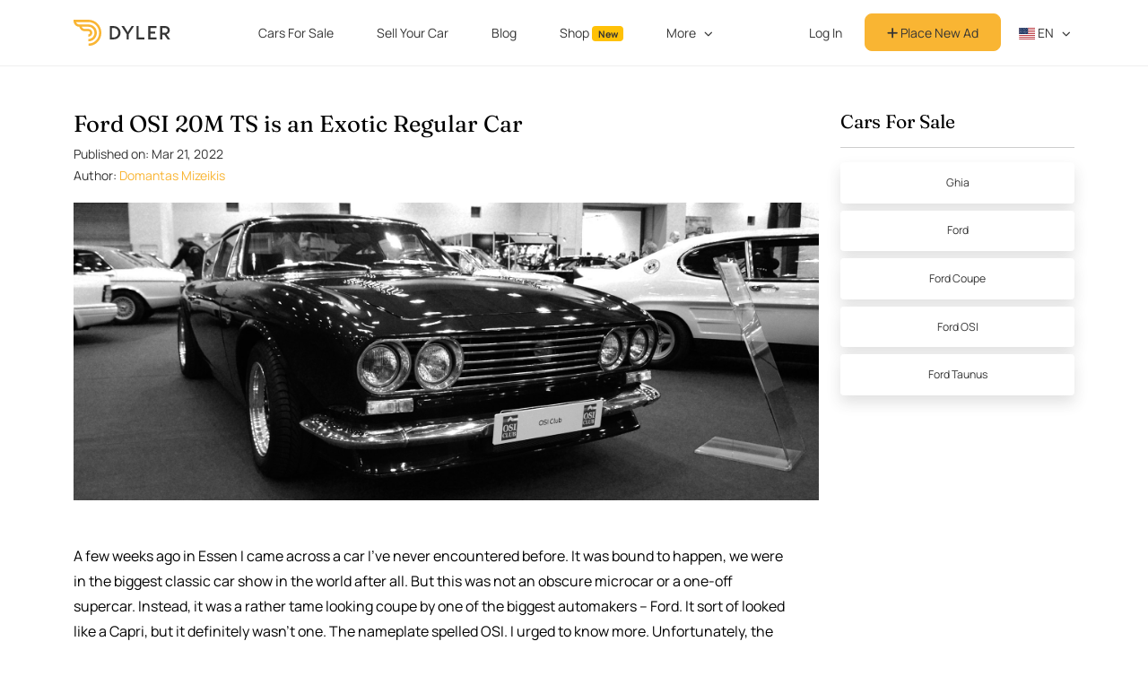

--- FILE ---
content_type: text/html; charset=utf-8
request_url: https://dyler.com/blog/225/ford-osi-20m-ts-is-an-exotic-regular-car
body_size: 12163
content:
<!DOCTYPE html><html lang="en"><head><meta charset="utf-8" /><meta content="width=device-width, initial-scale=1, shrink-to-fit=no" name="viewport" /><meta content="ie=edge" http-equiv="x-ua-compatible" /><meta content="#f9b533" name="theme-color" /><meta content="1b01382f-0c5b-44a4-a510-050e108fbb93" name="fo-verify" /><title> Ford OSI 20M TS is an Exotic Regular Car - Dyler</title><meta name="csrf-param" content="authenticity_token" />
<meta name="csrf-token" content="q408qGk0K7uUQX2gL1wi5+2ZKQ6ZQhrm/QMY2wdGqcIo1AhvdtkBcvjmC0HDm8L6xDRypRGxhSqls1wZ1AhsNw==" /><meta name="description" content="With a supercar-like styling and sensibility of a family saloon, this Italian and German coupe is the best of both worlds." /><meta property="og:type" content="article" /><meta property="og:title" content=" Ford OSI 20M TS is an Exotic Regular Car" /><meta property="og:url" content="https://dyler.com/blog/225/ford-osi-20m-ts-is-an-exotic-regular-car" /><meta property="og:image" content="https://assets.dyler.com/uploads/posts/225/list_ford-osi-20m-ts-classic-car-exotic-regular-car.jpg" /><meta property="og:description" content="With a supercar-like styling and sensibility of a family saloon, this Italian and German coupe is the best of both worlds." /><link rel="canonical" href="https://dyler.com/blog/225/ford-osi-20m-ts-is-an-exotic-regular-car" /><link rel="preload" as="image" href=https://assets.dyler.com/uploads/posts/225/cover_ford-osi-20m-ts-classic-car-exotic-regular-car.jpg /><script type="application/ld+json">{"@context":"http://schema.org","@type":"BreadcrumbList","itemListElement":[{"@type":"ListItem","position":1,"name":"Blog","item":"https://dyler.com/blog"},{"@type":"ListItem","position":2,"name":" Ford OSI 20M TS is an Exotic Regular Car","item":"https://dyler.com/blog/225/ford-osi-20m-ts-is-an-exotic-regular-car"}]}</script><script type="application/ld+json">{"@context":"http://schema.org","@type":"Article","headline":" Ford OSI 20M TS is an Exotic Regular Car","image":"https://assets.dyler.com/uploads/posts/225/list_ford-osi-20m-ts-classic-car-exotic-regular-car.jpg","author":"Domantas Mizeikis","url":"https://dyler.com/blog/225/ford-osi-20m-ts-is-an-exotic-regular-car","mainEntityOfPage":{"@type":"WebPage","@id":"https://dyler.com/blog/225/ford-osi-20m-ts-is-an-exotic-regular-car"},"publisher":{"@type":"Organization","name":"Dyler","logo":{"@type":"ImageObject","url":"https://assets.dyler.com/website/logo/logo.png"}},"datePublished":"2018-04-26","dateCreated":"2018-04-26","dateModified":"2022-03-21","description":"With a supercar-like styling and sensibility of a family saloon, this Italian and German coupe is the best of both worlds.","articleBody":"\u003cp\u003eA few weeks ago in Essen I came across a car I’ve never encountered before. It was bound to happen, we were in the biggest classic car show in the world after all. But this was not an obscure microcar or a one-off supercar. Instead, it was a rather tame looking coupe by one of the biggest automakers – Ford. It sort of looked like a Capri, but it definitely wasn’t one. The nameplate spelled OSI. I urged to know more. Unfortunately, the owner did not speak a word of English and my German was non-existent. Some googling was due.\u003c/p\u003e \u003cp\u003eThe info on these cars online was rather thin on the ground, but almost every journalist to write about the Ford OSI coupe described it as a European Mustang that never caught on. I would argue that it is really far from the truth. Sure, both cars came out at roughly the same time, OSI debuted in 1967, while the Mustang came out in ’65. Additionally, both were 2+2 coupes based on regular sedans, Mustang shared bits with the Falcon while the OSI utilized the underpinnings of a Cologne-built Taunus. But that’s where the similarities of these two sporty 60s Fords end.\u003c/p\u003e \u003cdiv class=\"row\"\u003e \u003cdiv class=\"col-md-6 mb-1\"\u003e \u003ca href=\"https://assets.dyler.com/uploads/posts/225/images/3882/italian-design-made-the-20m-ts-look-way-faster-than-it-actually-was.jpg\" class=\"post-gallery\" data-caption=\"Italian design made the 20M TS look way faster than it actually was\" data-fslightbox=\"gallery\" data-type=\"image\"\u003e \u003cimg src=\"https://assets.dyler.com/uploads/posts/225/images/3883/italian-design-made-the-20m-ts-look-way-faster-than-it-actually-was.jpg\" alt=\"Italian design made the 20M TS look way faster than it actually was\" class=\"img-fluid\"\u003e \u003c/a\u003e \u003cdiv class=\"row\"\u003e \u003cdiv class=\"col-md-8\"\u003e \u003cdiv class=\"post-photo-description\"\u003e Italian design made the 20M TS look way faster than it actually was \u003c/div\u003e \u003c/div\u003e \u003cdiv class=\"col-md-4\"\u003e \u003cdiv class=\"post-photo-copyright\"\u003e ©Domantas Mizeikis \u003c/div\u003e \u003c/div\u003e \u003c/div\u003e \u003c/div\u003e \u003cdiv class=\"col-md-6 mb-1\"\u003e \u003ca href=\"https://assets.dyler.com/uploads/posts/225/images/3884/ford-osi-20m-ts.jpg\" class=\"post-gallery\" data-caption=\"The car is well proportioned, sleek and low. It’s complimented by lowered ride height and wider wheels\" data-fslightbox=\"gallery\" data-type=\"image\"\u003e \u003cimg src=\"https://assets.dyler.com/uploads/posts/225/images/3885/ford-osi-20m-ts.jpg\" alt=\"ford osi 20m ts\" class=\"img-fluid\"\u003e \u003c/a\u003e \u003cdiv class=\"row\"\u003e \u003cdiv class=\"col-md-8\"\u003e \u003cdiv class=\"post-photo-description\"\u003e The car is well proportioned, sleek and low. It’s complimented by lowered ride height and wider wheels \u003c/div\u003e \u003c/div\u003e \u003cdiv class=\"col-md-4\"\u003e \u003cdiv class=\"post-photo-copyright\"\u003e ©Domantas Mizeikis \u003c/div\u003e \u003c/div\u003e \u003c/div\u003e \u003c/div\u003e \u003c/div\u003e \u003cp\u003eWhen Mustangs sold like hot buns, OSI was destined to remain a limited batch affair. It was built by a relatively small Turin-based coachbuilder Officine Stampaggi Industriale or OSI. The company was an off-shoot of Ghia and had scored a few gigs from Fiat, Alfa Romeo, Innocenti, and, of course, Ford. Due to the boutique approach of the establishment, only around 2,200 OSI 20M TSs saw the light of day. Many of them have since rusted away or have been crashed and it’s estimated only between 120 and 200 of these cars remain. \u003c/p\u003e \u003cp\u003eBut on an off-chance, if you happen to stumble upon one, you’re in for a treat. Sergio Sartorelli, the man behind the OSI 20M TS, is mostly known for Type 34 VW Karmann Ghia. A true master of his craft, Sartorelli sculpted the Ford coupe of brilliant proportions and swooping lines. Admittedly, the car pictured is a bit of a resto-mod and it sports lower ride height and wider wheels than standard.\u003c/p\u003e \u003cdiv class=\"row\"\u003e \u003cdiv class=\"col-md-6 mb-1\"\u003e \u003ca href=\"https://assets.dyler.com/uploads/posts/225/images/3886/very-mustang-esque-side-vents.jpg\" class=\"post-gallery\" data-caption=\"Very Mustang-esque side vents\" data-fslightbox=\"gallery\" data-type=\"image\"\u003e \u003cimg src=\"https://assets.dyler.com/uploads/posts/225/images/3887/very-mustang-esque-side-vents.jpg\" alt=\"Very Mustang-esque side vents\" class=\"img-fluid\"\u003e \u003c/a\u003e \u003cdiv class=\"row\"\u003e \u003cdiv class=\"col-md-8\"\u003e \u003cdiv class=\"post-photo-description\"\u003e Very Mustang-esque side vents \u003c/div\u003e \u003c/div\u003e \u003cdiv class=\"col-md-4\"\u003e \u003cdiv class=\"post-photo-copyright\"\u003e ©Domantas Mizeikis \u003c/div\u003e \u003c/div\u003e \u003c/div\u003e \u003c/div\u003e \u003cdiv class=\"col-md-6 mb-1\"\u003e \u003ca href=\"https://assets.dyler.com/uploads/posts/225/images/3888/the-interior-looks-more-like-a-maserati-less-like-a-ford.jpg\" class=\"post-gallery\" data-caption=\"The interior looks more like a Maserati, less like a Ford\" data-fslightbox=\"gallery\" data-type=\"image\"\u003e \u003cimg src=\"https://assets.dyler.com/uploads/posts/225/images/3890/the-interior-looks-more-like-a-maserati-less-like-a-ford.jpg\" alt=\"The interior looks more like a Maserati, less like a Ford\" class=\"img-fluid\"\u003e \u003c/a\u003e \u003cdiv class=\"row\"\u003e \u003cdiv class=\"col-md-6\"\u003e \u003cdiv class=\"post-photo-description\"\u003e The interior looks more like a Maserati, less like a Ford \u003c/div\u003e \u003c/div\u003e \u003cdiv class=\"col-md-6\"\u003e \u003cdiv class=\"post-photo-copyright\"\u003e ©Domantas Mizeikis \u003c/div\u003e \u003c/div\u003e \u003c/div\u003e \u003c/div\u003e \u003c/div\u003e \u003cp\u003eThese stunning looks created promises the car’s engine couldn’t really fulfill. Unlike the aforementioned Mustang, which had a small block V8, the 20M only had a rather modest V6. That, perhaps, was why the OSIs did not sell too well. Earlier engines were 2.0 l, with 90 BHP, increased to 2.3 l and 108 BHP in 1968. Although sprint to a hundred took way more than 10 seconds, these motors were partially redeemed by their soundtrack. Even if slow, it was still a rev-happy small V6, after all.\u003c/p\u003e \u003cp\u003eOnce more, the car in pictures is a resto-mod, so it packs more of a punch as well. Somewhere along the line, this OSI received a 2.8 l Cologne V6 transplant from a later Scorpio. Sure, it may infuriate the purists, but at least it the engine is a 6-cyl. Ford unit.\u003c/p\u003e \u003cdiv class=\"row\"\u003e \u003cdiv class=\"col-md-6 mb-1\"\u003e \u003ca href=\"https://assets.dyler.com/uploads/posts/225/images/3891/crowds-gravitated-towards-the-unique-ford-in-essen.jpg\" class=\"post-gallery\" data-caption=\"Crowds gravitated towards the unique Ford in Essen\" data-fslightbox=\"gallery\" data-type=\"image\"\u003e \u003cimg src=\"https://assets.dyler.com/uploads/posts/225/images/3892/crowds-gravitated-towards-the-unique-ford-in-essen.jpg\" alt=\"Crowds gravitated towards the unique Ford in Essen\" class=\"img-fluid\"\u003e \u003c/a\u003e \u003cdiv class=\"row\"\u003e \u003cdiv class=\"col-md-8\"\u003e \u003cdiv class=\"post-photo-description\"\u003e Crowds gravitated towards the unique Ford in Essen \u003c/div\u003e \u003c/div\u003e \u003cdiv class=\"col-md-4\"\u003e \u003cdiv class=\"post-photo-copyright\"\u003e ©Domantas Mizeikis \u003c/div\u003e \u003c/div\u003e \u003c/div\u003e \u003c/div\u003e \u003cdiv class=\"col-md-6 mb-1\"\u003e \u003ca href=\"https://assets.dyler.com/uploads/posts/225/images/3893/osi-20m-ts-in-its-standard-form.jpg\" class=\"post-gallery\" data-caption=\"OSI 20M TS in its standard form\" data-fslightbox=\"gallery\" data-type=\"image\"\u003e \u003cimg src=\"https://assets.dyler.com/uploads/posts/225/images/3894/osi-20m-ts-in-its-standard-form.jpg\" alt=\"OSI 20M TS in its standard form\" class=\"img-fluid\"\u003e \u003c/a\u003e \u003cdiv class=\"row\"\u003e \u003cdiv class=\"col-md-6\"\u003e \u003cdiv class=\"post-photo-description\"\u003e OSI 20M TS in its standard form \u003c/div\u003e \u003c/div\u003e \u003cdiv class=\"col-md-6\"\u003e \u003cdiv class=\"post-photo-copyright\"\u003e ©Andrew Bone, Flickr \u003c/div\u003e \u003c/div\u003e \u003c/div\u003e \u003c/div\u003e \u003c/div\u003e \u003cp\u003eWant to get an Italian-bodied Ford coupe for yourself? Well, there seem to be at least three of them for sale at the moment, prices ranging from EUR 35,000 to EUR 54,000. Not a bad deal considering the car’s exclusivity and looks that could easily pass for an Italian supercar. Best part? It still a Ford Taunus underneath, so it shouldn’t break the bank when it breaks down.\u003c/p\u003e\u003cp\u003e --- \u003c/p\u003e\u003cp\u003e\u003ci\u003eFind your dream car among our \u003ca href=\"/cars/categories\" target=\"_blank\" class=\"post-link\"\u003eCar Categories\u003c/a\u003e!\u003c/i\u003e\u003c/p\u003e"}</script><script type="application/ld+json">{"@context":"http://schema.org","@type":"Organization","name":"Dyler","alternateName":"Dyler","url":"https://dyler.com/","logo":"https://assets.dyler.com/website/logo/logo.png","description":"Dyler - free ads platform \u0026 blog for classic \u0026 sports cars! Find your car from a thousand classic cars for sale. Whether they’re oldtimers, youngtimers, antique cars, collector vehicles, muscle cars, restored cars, hot rods or any other types of cars - buy from private sellers or dealers that are operating in Europe and the USA. Also, read our unique articles about cars, designers, automotive world events and much more.","sameAs":["https://www.facebook.com/DylerNews","https://twitter.com/DylerNews","https://www.pinterest.com/DylerNews","https://www.instagram.com/dyler_cars","https://dylerclassics.tumblr.com","https://www.linkedin.com/company/dyler"]}</script><!-- gtag consent (gtag.js) -->
<script type="a4a5e80902491fe12e481cc8-text/javascript">
  window.dataLayer = window.dataLayer || []
  function gtag(){dataLayer.push(arguments)}

  gtag('consent', 'default', {
    'ad_storage': 'denied',
    'ad_user_data': 'denied',
    'ad_personalization': 'denied',
    'analytics_storage': 'denied'
  })

  gtag('consent', 'default', {
    'ad_storage': 'granted',
    'ad_user_data': 'granted',
    'ad_personalization': 'granted',
    'analytics_storage': 'granted',
    'region': ['US']
  })


  function getConsentPreferencesFromCookies() {
    if (typeof Cookies !== 'undefined') {
      const adConsent = Cookies.get('accept_ad_cookies');
      const analyticsConsent = Cookies.get('accept_analytics_cookies');

      const preferences = {};

      if (adConsent === '1') {
        preferences.ad_storage = 'granted';
        preferences.ad_user_data = 'granted';
        preferences.ad_personalization = 'granted';
      } else {
        preferences.ad_storage = 'denied';
        preferences.ad_user_data = 'denied';
        preferences.ad_personalization = 'denied';
      }

      if (analyticsConsent === '1') {
        preferences.analytics_storage = 'granted';
      } else {
        preferences.analytics_storage = 'denied';
      }

      if (adConsent !== undefined || analyticsConsent !== undefined) {
        return preferences;
      }

    } else {
      console.warn("js-cookie library not loaded. Cannot read consent cookies.");
    }
    return null
  }

  function updateConsentFromCookies() {
    const consentPreferences = getConsentPreferencesFromCookies();
    if (consentPreferences) {
      gtag('consent', 'update', consentPreferences);
    }
  }

  updateConsentFromCookies()
</script>
<!-- Google Tag Manager -->
<script type="a4a5e80902491fe12e481cc8-text/javascript">(function(w,d,s,l,i){w[l]=w[l]||[];w[l].push({'gtm.start':
    new Date().getTime(),event:'gtm.js'});var f=d.getElementsByTagName(s)[0],
  j=d.createElement(s),dl=l!='dataLayer'?'&l='+l:'';j.async=true;j.src=
  'https://www.googletagmanager.com/gtm.js?id='+i+dl;f.parentNode.insertBefore(j,f);
})(window,document,'script','dataLayer','GTM-MWCKL87');</script>
<!-- End Google Tag Manager -->
<!-- Google tag (gtag.js) -->
<script async src="https://www.googletagmanager.com/gtag/js?id=G-HHME5WNSZC" type="a4a5e80902491fe12e481cc8-text/javascript"></script>
<script type="a4a5e80902491fe12e481cc8-text/javascript">
  window.dataLayer = window.dataLayer || [];
  function gtag(){ dataLayer.push(arguments); }
  gtag('js', new Date());
  gtag('config', 'G-HHME5WNSZC');
</script>
<link href="https://cdnjs.cloudflare.com" rel="preconnect" /><link rel="stylesheet" media="all" href="/assets/application-3a240d1ff9bbdbb6465b4366e38955caf2f29279e4596dfaf9fdf73133ac32f4.css" /><script src="/assets/i18n-ff4aa5f6cdfca70844d8a4fc0ca2d09da85940606b06a8c4d8ce569e4e4304e1.js" type="a4a5e80902491fe12e481cc8-text/javascript"></script><script src="/assets/i18n/en-4cea39522386be366e007b4366c4cb4c570299e6abfb19ea20031c21ce5b5575.js" type="a4a5e80902491fe12e481cc8-text/javascript"></script><script type="a4a5e80902491fe12e481cc8-text/javascript">App = { State: {}, Components: {} };
I18n.defaultLocale = "en";
I18n.locale = "en";</script><script src="/packs/package.hotwired-159fc93f72f7305bd45b.js" type="a4a5e80902491fe12e481cc8-text/javascript"></script>
<script src="/packs/package.slim-select-aa2559bc1235252fddda.js" type="a4a5e80902491fe12e481cc8-text/javascript"></script>
<script src="/packs/js/app-ac9fbd9a1d5d0a992321.js" type="a4a5e80902491fe12e481cc8-text/javascript"></script><script type="a4a5e80902491fe12e481cc8-text/javascript">
//<![CDATA[
window.App.State={};App.State.appEnvironment="production";App.State.userSignedIn=false;App.State.userId=null;App.State.csrfToken="WBZFFm+pgQH6LNMZt5qt4Dfr/tN0MMg5nqFLplOBJHXbT3HRcESryJaLpfhbXU39HkalePzDV/XGEQ9kgM/hgA==";App.State.host="dyler.com";App.State.currentCurrency="EUR";App.State.cameFromDyler=false;App.State.isMobile=null;App.State.recaptchaSiteKey="6Ld-LKUUAAAAAHLFeW8kMN7FXR0yIsYgeSCwbdLg";App.State.cookieDomain=".dyler.com";App.State.requestCountry="US";App.State.postId=225;App.State.title=" Ford OSI 20M TS is an Exotic Regular Car";App.State.url="https://dyler.com/blog/225/ford-osi-20m-ts-is-an-exotic-regular-car";App.State.commentableType="Post";App.State.commentableId=225;App.State.commentsCount=0;App.State.slug="ford-osi-20m-ts-is-an-exotic-regular-car";App.State.likeableType="Post";App.State.likeableId=225;App.State.liked=false;App.State.likesCount=0;App.State.nextPostId=74;App.State.nextPostTitle="Audi quattro – An Ingenious Idea that Really Gained Traction";
//]]>
</script><script src="/assets/application-dd923592216507adb86dce8bca664d6b43048c133ec35105e2c3e755d17d94ca.js" type="a4a5e80902491fe12e481cc8-text/javascript"></script><script src="/packs/package.react-dom-03b0c20561f8e0be42c0.js" type="a4a5e80902491fe12e481cc8-text/javascript"></script>
<script src="/packs/vendors~Posts/SidebarCars-67fcf1606d7c788aa53d.js" type="a4a5e80902491fe12e481cc8-text/javascript"></script>
<script src="/packs/js/Posts/SidebarCars-774df4e69e49d6201c88.js" type="a4a5e80902491fe12e481cc8-text/javascript"></script>
<script src="/packs/package.yup-97baaed08af5a255ff45.js" type="a4a5e80902491fe12e481cc8-text/javascript"></script>
<script src="/packs/js/Comments/Comments-0a5ff14b2f3cdd4ebbcf.js" type="a4a5e80902491fe12e481cc8-text/javascript"></script>
<script src="/packs/package.sweetalert2-619eb73781c493a73e14.js" type="a4a5e80902491fe12e481cc8-text/javascript"></script>
<script src="/packs/js/Comments/CommentFooter-cee90d3b67f61eafbd71.js" type="a4a5e80902491fe12e481cc8-text/javascript"></script>
<script src="/packs/package.fslightbox-8251187140dcdf5d41f4.js" type="a4a5e80902491fe12e481cc8-text/javascript"></script>
<script src="/packs/js/scripts/shared/fslightbox-d479a40b3e4df33d4a1a.js" type="a4a5e80902491fe12e481cc8-text/javascript"></script><link rel="stylesheet preload prefetch" media="screen" href="https://cdnjs.cloudflare.com/ajax/libs/flag-icon-css/3.5.0/css/flag-icon.min.css" as="style" /><script src="https://kit.fontawesome.com/e42253309c.js" crossorigin="anonymous" async="async" type="a4a5e80902491fe12e481cc8-text/javascript"></script><link rel="stylesheet" media="screen" href="https://cdnjs.cloudflare.com/ajax/libs/slick-carousel/1.6.0/slick.min.css" /><link rel="stylesheet" media="screen" href="https://cdnjs.cloudflare.com/ajax/libs/slick-carousel/1.6.0/slick-theme.min.css" /><link rel="shortcut icon" type="image/png" href="/favicon.png" /><link rel="alternate" type="application/atom+xml" title="Dyler Classic Life ATOM Feed" href="https://dyler.com/life.atom" /><link rel="alternate" type="application/rss+xml" title="Dyler Classic Life RSS Feed" href="https://dyler.com/life.rss" /><script src='https://js.sentry-cdn.com/bc9be7e4a1714ae2a4629bc69de1b551.min.js' crossorigin="anonymous" type="a4a5e80902491fe12e481cc8-text/javascript"></script>

<script type="a4a5e80902491fe12e481cc8-text/javascript">
  Sentry.onLoad(function() {
    Sentry.init({
      environment: 'production',
      ignoreErrors: ['Map is not defined', /^Loading chunk ([0-9]+) failed.$/],
    })
  })
</script>

<link rel="preconnect" href="https://www.google-analytics.com/">

<script type="a4a5e80902491fe12e481cc8-text/javascript">
  (function(i, s, o, g, r, a, m) {
    i['GoogleAnalyticsObject'] = r
    i[r] = i[r] || function() {
      (i[r].q = i[r].q || []).push(arguments)
    }, i[r].l = 1 * new Date()
    a = s.createElement(o),
      m = s.getElementsByTagName(o)[0]
    // a.async = 1
    a.defer = 1
    a.src = g
    m.parentNode.insertBefore(a, m)
  })(window, document, 'script', 'https://www.google-analytics.com/analytics.js', 'ga')

  var gaOptions = { trackingId: 'UA-90586252-1' }

  if (App.State.userId) {
    gaOptions.userId = App.State.userId
  }

  if (['de.dyler.com'].includes(App.State.host)) {
    gaOptions.cookieDomain = App.State.host
  }

  ga('create', gaOptions)
  ga('send', 'pageview')
</script>
<script type="a4a5e80902491fe12e481cc8-text/javascript">
  !function(t,e){var o,n,p,r;e.__SV||(window.posthog=e,e._i=[],e.init=function(i,s,a){function g(t,e){var o=e.split(".");2==o.length&&(t=t[o[0]],e=o[1]),t[e]=function(){t.push([e].concat(Array.prototype.slice.call(arguments,0)))}}(p=t.createElement("script")).type="text/javascript",p.crossOrigin="anonymous",p.async=!0,p.src=s.api_host.replace(".i.posthog.com","-assets.i.posthog.com")+"/static/array.js",(r=t.getElementsByTagName("script")[0]).parentNode.insertBefore(p,r);var u=e;for(void 0!==a?u=e[a]=[]:a="posthog",u.people=u.people||[],u.toString=function(t){var e="posthog";return"posthog"!==a&&(e+="."+a),t||(e+=" (stub)"),e},u.people.toString=function(){return u.toString(1)+".people (stub)"},o="capture identify alias people.set people.set_once set_config register register_once unregister opt_out_capturing has_opted_out_capturing opt_in_capturing reset isFeatureEnabled onFeatureFlags getFeatureFlag getFeatureFlagPayload reloadFeatureFlags group updateEarlyAccessFeatureEnrollment getEarlyAccessFeatures getActiveMatchingSurveys getSurveys getNextSurveyStep onSessionId".split(" "),n=0;n<o.length;n++)g(u,o[n]);e._i.push([i,s,a])},e.__SV=1)}(document,window.posthog||[]);
  posthog.init('phc_RUCK4rifJS7E8w9kPofTQaWDmTJghgOj8DBhSQurbNA', {
    api_host:'https://eu.i.posthog.com',
    defaults: '2025-05-24',
    autocapture: false,
    persistence: 'memory'
  })
</script>
<meta content="5d98640ff889aeaa48516208f0027b23" name="p:domain_verify" /><script type="a4a5e80902491fe12e481cc8-text/javascript" src="//static.klaviyo.com/onsite/js/klaviyo.js?company_id=QXWFWH"></script>
<script src="https://accounts.google.com/gsi/client" defer="defer" type="a4a5e80902491fe12e481cc8-text/javascript"></script><div id="g_id_onload"
     data-client_id="338270277053-8gkrlhal97j514vuef7rc4cgrgvslsqn.apps.googleusercontent.com"
     data-login_uri="https://dyler.com/users/google_one_tap"
     data-state_cookie_domain="dyler.com"
     data-cancel_on_tap_outside="false"
></div>
</head><body id="page-post" data-language="en" data-controller="posts" data-action="show"><!-- Google Tag Manager (noscript) -->
<noscript><iframe src="https://www.googletagmanager.com/ns.html?id=GTM-MWCKL87"
                  height="0" width="0" style="display:none;visibility:hidden"></iframe></noscript>
<!-- End Google Tag Manager (noscript) --><nav class="navbar navbar-expand-lg fixed-top navbar-light" id="main-nav"><div class="container"><a class="navbar-brand col-auto" href="/"><img loading="lazy" alt="Dyler" class="img-brand" id="dyler-logo" src="https://assets.dyler.com/logo/full-logo-colored.svg" /></a><div id="navbar-mobile-menu-options"></div><div class="w-100 collapse" id="account-nav-mobile"></div><div class="collapse navbar-collapse scrollable-navbar justify-content-between" id="main-navbar"><ul class="navbar-nav m-auto"><li class="nav-item mx-2"><a class="nav-link ga-event" data-ga-event="{&quot;category&quot;:&quot;Main Navigation&quot;,&quot;action&quot;:&quot;Click Explore&quot;}" href="/cars">Cars For Sale</a></li><li class="nav-item mx-2"><a class="nav-link ga-event" data-ga-event="{&quot;category&quot;:&quot;Main Navigation&quot;,&quot;action&quot;:&quot;Click Sell&quot;}" href="/sell-car">Sell Your Car</a></li><li class="nav-item mx-2"><a class="nav-link ga-event" data-ga-event="{&quot;category&quot;:&quot;Main Navigation&quot;,&quot;action&quot;:&quot;Click Articles&quot;}" href="/blog">Blog</a></li><li class="nav-item mx-2"><a class="nav-link ga-event" data-ga-event="{&quot;category&quot;:&quot;Main Navigation&quot;,&quot;action&quot;:&quot;Click Shop&quot;}" href="https://dyler.com/shop">Shop <span class="badge bg-warning text-dark">New</span></a></li><li class="nav-item dropdown mx-2"><a aria-expanded="false" aria-haspopup="true" class="nav-link dropdown-toggle" data-bs-toggle="dropdown" href="/blog" id="magazine-dropdown">More</a><div aria-labelledby="magazine-dropdown" class="dropdown-menu rounded-8 px-2"><a class="dropdown-item ga-event rounded-8" data-ga-event="{&quot;category&quot;:&quot;Main Navigation&quot;,&quot;action&quot;:&quot;Click Events&quot;}" href="/events">Events</a><a class="dropdown-item ga-event rounded-8" data-ga-event="{&quot;category&quot;:&quot;Main Navigation&quot;,&quot;action&quot;:&quot;Click Make \u0026 Models&quot;}" href="/cars/makes">Make &amp; Models</a><a class="dropdown-item ga-event rounded-8" data-ga-event="{&quot;category&quot;:&quot;Main Navigation&quot;,&quot;action&quot;:&quot;Click Categories&quot;}" href="/cars/categories">Categories</a><a class="dropdown-item ga-event rounded-8" data-ga-event="{&quot;category&quot;:&quot;Main Navigation&quot;,&quot;action&quot;:&quot;Click Countries&quot;}" href="/cars/countries">Countries</a><a class="dropdown-item ga-event rounded-8" data-ga-event="{&quot;category&quot;:&quot;Main Navigation&quot;,&quot;action&quot;:&quot;Click Dealers&quot;}" href="/cars/dealers">Dealers</a></div></li></ul><ul class="navbar-nav mb-0 align-items-center"><li class="nav-item align-self-center"><a class="btn btn-link main-nav-button ga-event text-decoration-none rounded-8 w-100" data-ga-event="{&quot;category&quot;:&quot;Main Navigation&quot;,&quot;action&quot;:&quot;Click Sign In&quot;}" href="/users/sign_in">Log In</a></li><li class="nav-item align-self-center"><a class="btn btn-primary main-nav-button text-black rounded-8 w-100" data-ga-event="{&quot;category&quot;:&quot;Main Navigation&quot;,&quot;action&quot;:&quot;Click Create Account&quot;}" href="/users/sign_up"><i class="fas fa-plus"></i> Place New Ad</a></li><li class="nav-item dropdown px-1"><a class="nav-link language-dropdown dropdown-toggle text-uppercase pe-0" data-bs-toggle="dropdown" id="nav-language-dropdown" href="javascript:;"><span class="flag-icon flag-icon-us"></span> en</a><div aria-labelledby="nav-language-dropdown" class="dropdown-menu rounded-8 px-2"><a class="dropdown-item rounded-8" rel="noindex nofollow noreferrer noopener" href="https://dyler.com/"><span class="flag-icon flag-icon-us"></span> English</a><a class="dropdown-item rounded-8" rel="noindex nofollow noreferrer noopener" href="https://de.dyler.com/"><span class="flag-icon flag-icon-de"></span> Deutsch</a><a class="dropdown-item rounded-8" rel="noindex nofollow noreferrer noopener" href="https://dyler.it/"><span class="flag-icon flag-icon-it"></span> Italiano</a><a class="dropdown-item rounded-8" rel="noindex nofollow noreferrer noopener" href="https://es.dyler.com/"><span class="flag-icon flag-icon-es"></span> Español</a><a class="dropdown-item rounded-8" rel="noindex nofollow noreferrer noopener" href="https://pt.dyler.com/"><span class="flag-icon flag-icon-pt"></span> Português</a></div></li></ul></div></div></nav><script src="/packs/package.react-dom-03b0c20561f8e0be42c0.js" type="a4a5e80902491fe12e481cc8-text/javascript"></script>
<script src="/packs/package.emotion-ee5a974a5308b6b998a9.js" type="a4a5e80902491fe12e481cc8-text/javascript"></script>
<script src="/packs/js/Navbar/AccountMenu-20ebc635e53584d5be53.js" type="a4a5e80902491fe12e481cc8-text/javascript"></script><script src="/packs/package.react-dom-03b0c20561f8e0be42c0.js" type="a4a5e80902491fe12e481cc8-text/javascript"></script>
<script src="/packs/js/Navbar/NavbarMenuOptions-fb8e39ee66bfc76cafec.js" type="a4a5e80902491fe12e481cc8-text/javascript"></script><script type="a4a5e80902491fe12e481cc8-text/javascript">const navbar = document.querySelector('#root-nav')
const logo = document.querySelector('#dyler-logo')
const setTransparent = () => {
  logo.src = 'https://assets.dyler.com/logo/full-logo-white.svg'
  navbar.classList.remove('bg-white', 'navbar-light')
  navbar.classList.add('navbar-dark', 'my-3')
}
const setWhite = () => {
  logo.src = 'https://assets.dyler.com/logo/full-logo-colored.svg'
  navbar.classList.add('bg-white', 'navbar-light')
  navbar.classList.remove('navbar-dark', 'my-3')
}

if (navbar && navbar.id == "root-nav") {
  if (window.innerWidth < 992) setWhite()
  window.addEventListener('resize', () => {
    if (window.innerWidth < 992) setWhite()
    else setTransparent()
  })
  window.addEventListener('scroll', () => {
    if (window.innerWidth < 992) return
    if (window.scrollY > 15) setWhite()
    else setTransparent()
  })
}</script><link rel="stylesheet" media="screen" href="/assets/pages/post-6b59e0a7463dccc27c7bb40438b3d18e22b0727d3d533e6cff38ecc5af377df4.css" /><div class="post-wrapper"><section class="container my-6"><div class="row post-row"><div class="col-md-9"><div class="post-title-wrapper mb-3"><h1 class="h2"> Ford OSI 20M TS is an Exotic Regular Car</h1>Published on: Mar 21, 2022<p><span>Author:</span> <span class="text-primary">Domantas Mizeikis</span></p></div><img alt=" Ford OSI 20M TS is an Exotic Regular Car" class="cover-image" width="640" height="360" src="https://assets.dyler.com/uploads/posts/225/cover_ford-osi-20m-ts-classic-car-exotic-regular-car.jpg" /><div class="my-6 post-content me-md-5"><p>A few weeks ago in Essen I came across a car I’ve never encountered before. It was bound to happen, we were in the biggest classic car show in the world after all. But this was not an obscure microcar or a one-off supercar. Instead, it was a rather tame looking coupe by one of the biggest automakers – Ford. It sort of looked like a Capri, but it definitely wasn’t one. The nameplate spelled OSI. I urged to know more. Unfortunately, the owner did not speak a word of English and my German was non-existent. Some googling was due.</p>

<p>The info on these cars online was rather thin on the ground, but almost every journalist to write about the Ford OSI coupe described it as a European Mustang that never caught on. I would argue that it is really far from the truth. Sure, both cars came out at roughly the same time, OSI debuted in 1967, while the Mustang came out in ’65. Additionally, both were 2+2 coupes based on regular sedans, Mustang shared bits with the Falcon while the OSI utilized the underpinnings of a Cologne-built Taunus. But that’s where the similarities of these two sporty 60s Fords end.</p>

<div class="row">
  <div class="col-md-6 mb-1">
    <a href="https://assets.dyler.com/uploads/posts/225/images/3882/italian-design-made-the-20m-ts-look-way-faster-than-it-actually-was.jpg" class="post-gallery" data-caption="Italian design made the 20M TS look way faster than it actually was" data-fslightbox="gallery" data-type="image">
      <img src="https://assets.dyler.com/uploads/posts/225/images/3883/italian-design-made-the-20m-ts-look-way-faster-than-it-actually-was.jpg" alt="Italian design made the 20M TS look way faster than it actually was" class="img-fluid">
    </a>

    <div class="row">
      <div class="col-md-8">
        <div class="post-photo-description">
          Italian design made the 20M TS look way faster than it actually was
        </div>
      </div>
      <div class="col-md-4">
        <div class="post-photo-copyright">
          ©Domantas Mizeikis
        </div>
      </div>
    </div>
  </div>
  <div class="col-md-6 mb-1">
    <a href="https://assets.dyler.com/uploads/posts/225/images/3884/ford-osi-20m-ts.jpg" class="post-gallery" data-caption="The car is well proportioned, sleek and low. It’s complimented by lowered ride height and wider wheels" data-fslightbox="gallery" data-type="image">
      <img src="https://assets.dyler.com/uploads/posts/225/images/3885/ford-osi-20m-ts.jpg" alt="ford osi 20m ts" class="img-fluid">
    </a>

    <div class="row">
      <div class="col-md-8">
        <div class="post-photo-description">
        The car is well proportioned, sleek and low. It’s complimented by lowered ride height and wider wheels
        </div>
      </div>
      <div class="col-md-4">
        <div class="post-photo-copyright">
          ©Domantas Mizeikis
        </div>
      </div>
    </div>
  </div>
</div>

<p>When Mustangs sold like hot buns, OSI was destined to remain a limited batch affair. It was built by a relatively small Turin-based coachbuilder Officine Stampaggi Industriale or OSI. The company was an off-shoot of Ghia and had scored a few gigs from Fiat, Alfa Romeo, Innocenti, and, of course, Ford. Due to the boutique approach of the establishment, only around 2,200 OSI 20M TSs saw the light of day. Many of them have since rusted away or have been crashed and it’s estimated only between 120 and 200 of these cars remain. </p>

<p>But on an off-chance, if you happen to stumble upon one, you’re in for a treat. Sergio Sartorelli, the man behind the OSI 20M TS, is mostly known for Type 34 VW Karmann Ghia. A true master of his craft, Sartorelli sculpted the Ford coupe of brilliant proportions and swooping lines. Admittedly, the car pictured is a bit of a resto-mod and it sports lower ride height and wider wheels than standard.</p>

<div class="row">
  <div class="col-md-6 mb-1">
    <a href="https://assets.dyler.com/uploads/posts/225/images/3886/very-mustang-esque-side-vents.jpg" class="post-gallery" data-caption="Very Mustang-esque side vents" data-fslightbox="gallery" data-type="image">
      <img src="https://assets.dyler.com/uploads/posts/225/images/3887/very-mustang-esque-side-vents.jpg" alt="Very Mustang-esque side vents" class="img-fluid">
    </a>

    <div class="row">
      <div class="col-md-8">
        <div class="post-photo-description">
          Very Mustang-esque side vents 
        </div>
      </div>
      <div class="col-md-4">
        <div class="post-photo-copyright">
          ©Domantas Mizeikis
        </div>
      </div>
    </div>
  </div>
  <div class="col-md-6 mb-1">
    <a href="https://assets.dyler.com/uploads/posts/225/images/3888/the-interior-looks-more-like-a-maserati-less-like-a-ford.jpg" class="post-gallery" data-caption="The interior looks more like a Maserati, less like a Ford" data-fslightbox="gallery" data-type="image">
      <img src="https://assets.dyler.com/uploads/posts/225/images/3890/the-interior-looks-more-like-a-maserati-less-like-a-ford.jpg" alt="The interior looks more like a Maserati, less like a Ford" class="img-fluid">
    </a>

    <div class="row">
      <div class="col-md-6">
        <div class="post-photo-description">
        The interior looks more like a Maserati, less like a Ford
        </div>
      </div>
      <div class="col-md-6">
        <div class="post-photo-copyright">
          ©Domantas Mizeikis
        </div>
      </div>
    </div>
  </div>
</div>

<p>These stunning looks created promises the car’s engine couldn’t really fulfill. Unlike the aforementioned Mustang, which had a small block V8, the 20M only had a rather modest V6. That, perhaps, was why the OSIs did not sell too well. Earlier engines were 2.0 l, with 90 BHP, increased to 2.3 l and 108 BHP in 1968. Although sprint to a hundred took way more than 10 seconds, these motors were partially redeemed by their soundtrack. Even if slow, it was still a rev-happy small V6, after all.</p>

<p>Once more, the car in pictures is a resto-mod, so it packs more of a punch as well. Somewhere along the line, this OSI received a 2.8 l Cologne V6 transplant from a later Scorpio. Sure, it may infuriate the purists, but at least it the engine is a 6-cyl. Ford unit.</p>

<div class="row">
  <div class="col-md-6 mb-1">
    <a href="https://assets.dyler.com/uploads/posts/225/images/3891/crowds-gravitated-towards-the-unique-ford-in-essen.jpg" class="post-gallery" data-caption="Crowds gravitated towards the unique Ford in Essen" data-fslightbox="gallery" data-type="image">
      <img src="https://assets.dyler.com/uploads/posts/225/images/3892/crowds-gravitated-towards-the-unique-ford-in-essen.jpg" alt="Crowds gravitated towards the unique Ford in Essen" class="img-fluid">
    </a>

    <div class="row">
      <div class="col-md-8">
        <div class="post-photo-description">
          Crowds gravitated towards the unique Ford in Essen 
        </div>
      </div>
      <div class="col-md-4">
        <div class="post-photo-copyright">
          ©Domantas Mizeikis
        </div>
      </div>
    </div>
  </div>
  <div class="col-md-6 mb-1">
    <a href="https://assets.dyler.com/uploads/posts/225/images/3893/osi-20m-ts-in-its-standard-form.jpg" class="post-gallery" data-caption="OSI 20M TS in its standard form" data-fslightbox="gallery" data-type="image">
      <img src="https://assets.dyler.com/uploads/posts/225/images/3894/osi-20m-ts-in-its-standard-form.jpg" alt="OSI 20M TS in its standard form" class="img-fluid">
    </a>

    <div class="row">
      <div class="col-md-6">
        <div class="post-photo-description">
        OSI 20M TS in its standard form    
        </div>
      </div>
      <div class="col-md-6">
        <div class="post-photo-copyright">
          ©Andrew Bone, Flickr
        </div>
      </div>
    </div>
  </div>
</div>

<p>Want to get an Italian-bodied Ford coupe for yourself? Well, there seem to be at least three of them for sale at the moment, prices ranging from EUR 35,000 to EUR 54,000. Not a bad deal considering the car’s exclusivity and looks that could easily pass for an Italian supercar. Best part? It still a Ford Taunus underneath, so it shouldn’t break the bank when it breaks down.</p><p> --- </p><p><i>Find your dream car among our <a href="/cars/categories" target="_blank" class="post-link">Car Categories</a>!</i></p></div></div><div class="col-md-3"><div class="mt-3 mt-md-0"><p class="h4">Cars For Sale</p><hr /><ul class="list-unstyled car-make-list"><li class="mb-2"><a title="Classic Ghia for Sale" class="btn btn-sm btn-white d-block shadow" href="/cars/ghia">Ghia</a></li><li class="mb-2"><a title="Classic Ford for Sale" class="btn btn-sm btn-white d-block shadow" href="/cars/ford">Ford</a></li><li class="mb-2"><a title="Ford Coupe for Sale" class="btn btn-sm btn-white d-block shadow" href="/cars/ford/coupe-for-sale">Ford Coupe</a></li><li class="mb-2"><a title="Ford OSI for Sale" class="btn btn-sm btn-white d-block shadow" href="/cars/ford/osi-for-sale">Ford OSI</a></li><li class="mb-2"><a title="Ford Taunus for Sale" class="btn btn-sm btn-white d-block shadow" href="/cars/ford/taunus-for-sale">Ford Taunus</a></li></ul><div id="sidebar-cars"></div></div></div></div></section><section class="py-3"><div class="container"><h3>Tags</h3><hr /><ul class="list-unstyled list-inline"><li class="list-inline-item mb-2"><a target="_blank" class="btn btn-gray" href="/blog/tag/ford">Ford</a></li><li class="list-inline-item mb-2"><a target="_blank" class="btn btn-gray" href="/blog/tag/taunus">Taunus</a></li><li class="list-inline-item mb-2"><a target="_blank" class="btn btn-gray" href="/blog/tag/60s">60s</a></li><li class="list-inline-item mb-2"><a target="_blank" class="btn btn-gray" href="/blog/tag/v6">V6</a></li><li class="list-inline-item mb-2"><a target="_blank" class="btn btn-gray" href="/blog/tag/osi">OSI</a></li><li class="list-inline-item mb-2"><a target="_blank" class="btn btn-gray" href="/blog/tag/ghia">Ghia</a></li><li class="list-inline-item mb-2"><a target="_blank" class="btn btn-gray" href="/blog/tag/sergio-sartorelli">Sergio Sartorelli</a></li><li class="list-inline-item mb-2"><a target="_blank" class="btn btn-gray" href="/blog/tag/cologne">Cologne</a></li><li class="list-inline-item mb-2"><a target="_blank" class="btn btn-gray" href="/blog/tag/germany">Germany</a></li><li class="list-inline-item mb-2"><a target="_blank" class="btn btn-gray" href="/blog/tag/italy">Italy</a></li><li class="list-inline-item mb-2"><a target="_blank" class="btn btn-gray" href="/blog/tag/coachbuilt">Coachbuilt</a></li><li class="list-inline-item mb-2"><a target="_blank" class="btn btn-gray" href="/blog/tag/coachbuilders">Coachbuilders</a></li><li class="list-inline-item mb-2"><a target="_blank" class="btn btn-gray" href="/blog/tag/unique">Unique</a></li><li class="list-inline-item mb-2"><a target="_blank" class="btn btn-gray" href="/blog/tag/rare">Rare</a></li><li class="list-inline-item mb-2"><a target="_blank" class="btn btn-gray" href="/blog/tag/coupe">Coupe</a></li><li class="list-inline-item mb-2"><a target="_blank" class="btn btn-gray" href="/blog/tag/2-2">2+2</a></li><li class="list-inline-item mb-2"><a target="_blank" class="btn btn-gray" href="/blog/tag/classic-car">Classic Car</a></li><li class="list-inline-item mb-2"><a target="_blank" class="btn btn-gray" href="/blog/tag/essen-techno-classica">Essen Techno Classica</a></li></ul></div></section><section class="py-6"><div class="container"><div class="section-heading row align-items-center mb-4"><h3 class="col-md-auto mb-0 pe-md-0 fw-bold text-dark">Comments (0)</h3><div class="col d-none d-md-inline-block"><div class="d-block border-bottom border-primary"></div></div></div><div id="comments"></div></div><div class="container"><div id="comment-footer"></div></div></section><section class="py-6 editors-picks"><div class="container"><div class="section-heading row align-items-center mb-4"><h3 class="col-md-auto mb-0 pe-md-0 fw-bold text-dark">Related Posts</h3><div class="col d-none d-md-inline-block"><div class="d-block border-bottom border-primary"></div></div></div><ul class="list-unstyled row post-list mt-5"><li class="col-12 mb-4 col-md-3"><a href="/blog/1043/automotive-events-you-cannot-miss-in-2024"><div class="card overflow-hidden flat-card"><img alt="Automotive Events You Can&#39;t Miss in 2024" class="card-img-top" loading="lazy" src="https://assets.dyler.com/uploads/posts/1043/list_radwood-multiple-events-in-spring-summer-and-fall.jpg" /></div></a><div class="d-flex flex-column"><div class="py-1"><div class="float-end me-2"><span><i class="fal fa-heart fa-lg text-muted"></i><span class="ms-1 text-muted">8</span></span><a class="text-muted ms-1" href="/blog/1043/automotive-events-you-cannot-miss-in-2024#comments"><i class="fal fa-comments fa-lg"></i> 0</a></div></div><div class="px-1"><a class="text-primary font-heading text-black" href="/blog/1043/automotive-events-you-cannot-miss-in-2024">Automotive Events You Can&#39;t Miss in 2024</a></div></div></li><li class="col-12 mb-4 col-md-3"><a href="/blog/172/three-auctions-in-europe-to-visit-in-2018"><div class="card overflow-hidden flat-card"><img alt="Three Auctions in Europe to Visit in 2018" class="card-img-top" loading="lazy" src="https://assets.dyler.com/uploads/posts/172/list_three-auctions-in-europe-to-visit-in-2018.jpg" /></div></a><div class="d-flex flex-column"><div class="py-1"><div class="float-end me-2"><span><i class="fal fa-heart fa-lg text-muted"></i><span class="ms-1 text-muted">0</span></span><a class="text-muted ms-1" href="/blog/172/three-auctions-in-europe-to-visit-in-2018#comments"><i class="fal fa-comments fa-lg"></i> 0</a></div></div><div class="px-1"><a class="text-primary font-heading text-black" href="/blog/172/three-auctions-in-europe-to-visit-in-2018">Three Auctions in Europe to Visit in 2018</a></div></div></li><li class="col-12 mb-4 col-md-3"><a href="/blog/179/interclassics-maastricht-a-great-start-for-the-new-year"><div class="card overflow-hidden flat-card"><img alt="InterClassics Maastricht: A Great Start for the New Year" class="card-img-top" loading="lazy" src="https://assets.dyler.com/uploads/posts/179/list_interclassics-maastricht-a-great-start-for-the-new-year.jpg" /></div></a><div class="d-flex flex-column"><div class="py-1"><div class="float-end me-2"><span><i class="fal fa-heart fa-lg text-muted"></i><span class="ms-1 text-muted">0</span></span><a class="text-muted ms-1" href="/blog/179/interclassics-maastricht-a-great-start-for-the-new-year#comments"><i class="fal fa-comments fa-lg"></i> 0</a></div></div><div class="px-1"><a class="text-primary font-heading text-black" href="/blog/179/interclassics-maastricht-a-great-start-for-the-new-year">InterClassics Maastricht: A Great Start for the New Year</a></div></div></li><li class="col-12 mb-4 col-md-3"><a href="/blog/205/ford-sierra-xr4i"><div class="card overflow-hidden flat-card"><img alt="The Ford Sierra XR4i: A Child of the ‘80s" class="card-img-top" loading="lazy" src="https://assets.dyler.com/uploads/posts/205/list_the-ford-sierra-xr4i-a-child-of-the-80s.jpg" /></div></a><div class="d-flex flex-column"><div class="py-1"><div class="float-end me-2"><span><i class="fal fa-heart fa-lg text-muted"></i><span class="ms-1 text-muted">12</span></span><a class="text-muted ms-1" href="/blog/205/ford-sierra-xr4i#comments"><i class="fal fa-comments fa-lg"></i> 0</a></div></div><div class="px-1"><a class="text-primary font-heading text-black" href="/blog/205/ford-sierra-xr4i">The Ford Sierra XR4i: A Child of the ‘80s</a></div></div></li></ul></div></section><div class="container my-6"><div class="section-heading row align-items-center mb-4"><h3 class="col-md-auto mb-0 pe-md-0 fw-bold text-dark">Classic and Modern Cars for Sale</h3><div class="col d-none d-md-inline-block"><div class="d-block border-bottom border-primary"></div></div><div class="col-md-auto mb-0 ps-md-0 text-uppercase"><a href="/cars"><small>Explore Cars  <i class="fas fa-chevron-right"></i></small></a></div></div><ul class="list-unstyled row car-list"><li class="col-md-6 col-lg-3 col-6 my-3 d-flex align-item-stretch"><a class="card w-100 flat-card" href="/cars/volkswagen/karmann-ghia-for-sale/1970/393663/volkswagen-karmann-ghia-1970-yellow-for-sale"><div class="card-header-img"><picture><source srcset="" type="image/jpeg" /><img alt="" class="card-img-top" loading="lazy" src="https://assets.dyler.com/uploads/cars/393663/9358269/card_volkswagen-karmann-ghia-1970-for-sale.jpg" /></picture><div class="badge bg-white position-absolute" style="left: 10px; top: 10px"><span><span class="flag-icon flag-icon-dk"></span></span><span class="mx-1 text-dark">DK</span></div><div class="card-img-overlay text-white align-items-end d-flex"><small>Volkswagen Karmann-Ghia, 1970, Petrol, Manual</small></div></div><div class="card-body justify-content-between d-flex flex-column p-1 pt-2"><div class="card-title text-black mb-0" title="1970 Volkswagen Karmann-Ghia">1970 Volkswagen Karmann-Ghia<div class="text-primary font-heading text-black"><span>18 800 EUR</span></div></div></div></a></li><li class="col-md-6 col-lg-3 col-6 my-3 d-flex align-item-stretch"><a class="card w-100 flat-card" href="/cars/ferrari/296-for-sale/2025/454632/ferrari-296-gts-lift-system-apple-carbon-leds-cabriolet-roadster-2025-red-for-sale"><div class="card-header-img"><picture><source srcset="" type="image/jpeg" /><img alt="" class="card-img-top" loading="lazy" src="https://assets.dyler.com/uploads/cars/454632/9931780/card_3a302ed2-9096-48a1-8738-5d9535df9143.jpg" /></picture><div class="badge bg-white position-absolute" style="left: 10px; top: 10px"><span><span class="flag-icon flag-icon-it"></span></span><span class="mx-1 text-dark">IT</span></div><div class="card-img-overlay text-white align-items-end d-flex"><small>Ferrari 296 GTS | LIFT SYSTEM | APPLE | CARBON+LEDS, 2025, Hybrid, 0 km, 449 kw (610 hp), Automatic</small></div></div><div class="card-body justify-content-between d-flex flex-column p-1 pt-2"><div class="card-title text-black mb-0" title="2025 Ferrari 296 GTS | LIFT SYSTEM | APPLE | CARBON+LEDS">2025 Ferrari 296 GTS | LIFT SYSTEM | APPLE | CARBON+LEDS<div class="text-primary font-heading text-black"><span>369 850 EUR</span></div></div></div></a></li><li class="col-md-6 col-lg-3 col-6 my-3 d-flex align-item-stretch"><a class="card w-100 flat-card" href="/cars/delahaye/135-for-sale/1949/3018/delahaye-135-m-cabrio-by-franay-cabriolet-roadster-1949-white-for-sale"><div class="card-header-img"><picture><source srcset="" type="image/jpeg" /><img alt="" class="card-img-top" loading="lazy" src="https://assets.dyler.com/uploads/cars/3018/337372/card_classic-delahaye-135m-cabrio-by-franay-cabriolet-roadster-1949-white-for-sale.jpg" /></picture><div class="badge bg-white position-absolute" style="left: 10px; top: 10px"><span><span class="flag-icon flag-icon-us"></span></span><span class="mx-1 text-dark">US</span></div><div class="card-img-overlay text-white align-items-end d-flex"><small>Delahaye 135 M Cabrio by Franay, 1949, Petrol, Automatic</small></div></div><div class="card-body justify-content-between d-flex flex-column p-1 pt-2"><div class="card-title text-black mb-0" title="1949 Delahaye 135 M Cabrio by Franay">1949 Delahaye 135 M Cabrio by Franay<div class="text-primary font-heading text-black"><span>269 119 EUR</span></div></div></div></a></li><li class="col-md-6 col-lg-3 col-6 my-3 d-flex align-item-stretch"><a class="card w-100 flat-card" href="/cars/ferrari/testarossa-for-sale/1986/451057/ferrari-testarossa-monospecchio-coupe-1986-red-for-sale"><div class="card-header-img"><picture><source srcset="" type="image/jpeg" /><img alt="" class="card-img-top" loading="lazy" src="https://assets.dyler.com/uploads/cars/451057/9848554/card_61510f68-d90e-4e91-a7d2-dc7f1e7d36c9.jpg" /></picture><div class="badge bg-white position-absolute" style="left: 10px; top: 10px"><span><span class="flag-icon flag-icon-be"></span></span><span class="mx-1 text-dark">BE</span></div><div class="card-img-overlay text-white align-items-end d-flex"><small>Ferrari Testarossa Monospecchio, 1986, Petrol, 74,104 km, Manual</small></div></div><div class="card-body justify-content-between d-flex flex-column p-1 pt-2"><div class="card-title text-black mb-0" title="1986 Ferrari Testarossa Monospecchio">1986 Ferrari Testarossa Monospecchio<div class="text-primary font-heading text-black"><span>175 000 EUR</span></div></div></div></a></li></ul></div></div><div style="background-color: #282828;"><footer class="container py-6 mt-5" id="footer"><div class="p-6 d-md-flex mb-6 rounded-8 bg-dark border border-primary"><div><h2 class="fw-bold text-light" style="line-height: 0.5m">Subscribe to</h2><h2 class="fw-bold text-primary" style="line-height: 0.5em">Our Newsletter</h2><p class="font-base text-light mb-0 mt-4" style="line-height: 1.4em; letter-spacing: 0.5px;">Sign up to receive weekly classic car updates and insights from Dyler.com straight to your inbox.</p></div><div class="w-100"><div class="ms-6" id="newsletter-form-footer"></div><script src="/packs/package.react-dom-03b0c20561f8e0be42c0.js" type="a4a5e80902491fe12e481cc8-text/javascript"></script>
<script src="/packs/package.yup-97baaed08af5a255ff45.js" type="a4a5e80902491fe12e481cc8-text/javascript"></script>
<script src="/packs/js/NewsletterForm-4c2e3c9864dfcf4628aa.js" type="a4a5e80902491fe12e481cc8-text/javascript"></script></div></div><div class="row justify-content-evenly text-light footer-content"><div class="col-md-2 col-6"><p class="footer-title font-heading">Cars</p><ul class="nav col-md col-12 ms-0 list-vertical-items flex-column p-0"><li class="nav-item"><a class="nav-link text-light" href="/cars">Cars For Sale</a></li><li class="nav-item"><a class="nav-link text-light" href="/cars/makes">Makes &amp; Models</a></li><li class="nav-item"><a class="nav-link text-light" href="/cars/categories">Categories</a></li><li class="nav-item"><a class="nav-link text-light" href="/cars/countries">Countries</a></li><li class="nav-item"><a class="nav-link text-light" href="/cars/dealers">Dealers</a></li></ul></div><div class="col-md-2 col-6"><p class="footer-title font-heading">Blog</p><ul class="nav col-md col-12 ms-0 list-vertical-items flex-column p-0"><li class="nav-item"><a class="nav-link text-light" href="/blog">Articles</a></li><li class="nav-item"><a class="nav-link text-light" href="https://support.dyler.com/hc/en-us/articles/360007542978-The-examples-of-feeds-for-automated-publishing" rel="noreferrer noopener" target="_blank">For Dealers</a></li><li class="nav-item"><a class="nav-link text-light" href="/about-us">About Us</a></li><li class="nav-item"><a class="nav-link text-light" href="/affiliate">Affiliate</a></li><li class="nav-item"><a class="nav-link text-light" href="/partnership">Partnership</a></li></ul></div><div class="col-md-2 col-6"><p class="footer-title font-heading">Resources</p><ul class="nav col-md col-12 ms-0 list-vertical-items flex-column justify-content-center p-0"><li class="nav-item"><a class="nav-link text-light" href="https://support.dyler.com/hc/en-us" rel="noreferrer noopener" target="_blank">Support</a></li><li class="nav-item"><a class="nav-link text-light" href="/media-kit">Media</a></li><li class="nav-item"><a class="nav-link text-light" href="/privacy">Privacy Policy</a></li><li class="nav-item"><a class="nav-link text-light" href="/terms">Terms and Conditions</a></li><li class="nav-item"><a class="nav-link text-light" href="/affiliate_terms">Affiliate Program Terms</a></li></ul></div><div class="col-md-2 col-6"><p class="footer-title font-heading">Social</p><ul class="nav col-md col-12 ms-0 list-vertical-items flex-column justify-content-center p-0"><li class="nav-item"><a aria-label="Facebook page" class="nav-link text-light" href="https://www.facebook.com/DylerNews" rel="nofollow noreferrer noopener" target="_blank"><i class="fab fa-facebook-f fa-fw"></i> <span>Facebook</span></a></li><li class="nav-item"><a aria-label="Twitter page" class="nav-link text-light" href="https://twitter.com/DylerNews" rel="nofollow noreferrer noopener" target="_blank"><i class="fab fa-twitter fa-fw"></i> <span>Twitter</span></a></li><li class="nav-item"><a aria-label="Pinterest page" class="nav-link text-light" href="https://www.pinterest.com/DylerNews" rel="nofollow noreferrer noopener" target="_blank"><i class="fab fa-pinterest-p fa-fw"></i> <span>Pinterest</span></a></li><li class="nav-item"><a aria-label="Instagram page" class="nav-link text-light" href="https://www.instagram.com/dyler_cars" rel="nofollow noreferrer noopener" target="_blank"><i class="fab fa-instagram fa-fw"></i> <span>Instagram</span></a></li><li class="nav-item"><a aria-label="Linkedin page" class="nav-link text-light" href="https://www.linkedin.com/company/dyler" rel="nofollow noreferrer noopener" target="_blank"><i class="fab fa-linkedin fa-fw"></i> <span>LinkedIn</span></a></li></ul></div><div class="col-md-3 col-12 mt-3 mt-md-0"><a class="footer-title footer-logo" href="/"><img alt="Dyler" class="img-fluid" src="https://assets.dyler.com/logo/full-logo-white.svg" /></a><ul class="nav col-md col-12 ms-0 list-vertical-items flex-column"><li class="nav-item"><a class="nav-link" rel="nofollow noreferrer noopener" target="_blank" href="https://support.dyler.com/hc/en-us/requests/new"><div class="text-light">Contact Us</div></a></li><li class="nav-item"><a class="nav-link text-light" href="javascript:;" id="open-settings-modal">€ EUR | Kilometers</a></li><div data-available-currencies="[&quot;USD&quot;,&quot;GBP&quot;,&quot;EUR&quot;]" data-available-mileages="[&quot;km&quot;,&quot;miles&quot;]" data-currency="EUR" data-current-mileage="Kilometers" id="settings-modal"></div><script src="/packs/package.react-dom-03b0c20561f8e0be42c0.js" type="a4a5e80902491fe12e481cc8-text/javascript"></script>
<script src="/packs/package.react-modal-d5b2358c378737ff3bea.js" type="a4a5e80902491fe12e481cc8-text/javascript"></script>
<script src="/packs/js/FooterSettingsModal-37bb1284be926f541204.js" type="a4a5e80902491fe12e481cc8-text/javascript"></script><li class="nav-item text-light"><p class="mb-0 copyright">2017 - 2026 © Dyler. All Rights Reserved</p></li></ul></div></div></footer></div><script src="/cdn-cgi/scripts/7d0fa10a/cloudflare-static/rocket-loader.min.js" data-cf-settings="a4a5e80902491fe12e481cc8-|49" defer></script></body></html>

--- FILE ---
content_type: application/javascript
request_url: https://dyler.com/packs/js/Comments/CommentFooter-cee90d3b67f61eafbd71.js
body_size: 7405
content:
/*! For license information please see CommentFooter-cee90d3b67f61eafbd71.js.LICENSE.txt */
!function(e){function t(t){for(var r,i,l=t[0],u=t[1],c=t[2],f=0,p=[];f<l.length;f++)i=l[f],Object.prototype.hasOwnProperty.call(o,i)&&o[i]&&p.push(o[i][0]),o[i]=0;for(r in u)Object.prototype.hasOwnProperty.call(u,r)&&(e[r]=u[r]);for(s&&s(t);p.length;)p.shift()();return a.push.apply(a,c||[]),n()}function n(){for(var e,t=0;t<a.length;t++){for(var n=a[t],r=!0,l=1;l<n.length;l++){var u=n[l];0!==o[u]&&(r=!1)}r&&(a.splice(t--,1),e=i(i.s=n[0]))}return e}var r={},o={61:0},a=[];function i(t){if(r[t])return r[t].exports;var n=r[t]={i:t,l:!1,exports:{}};return e[t].call(n.exports,n,n.exports,i),n.l=!0,n.exports}i.m=e,i.c=r,i.d=function(e,t,n){i.o(e,t)||Object.defineProperty(e,t,{enumerable:!0,get:n})},i.r=function(e){"undefined"!==typeof Symbol&&Symbol.toStringTag&&Object.defineProperty(e,Symbol.toStringTag,{value:"Module"}),Object.defineProperty(e,"__esModule",{value:!0})},i.t=function(e,t){if(1&t&&(e=i(e)),8&t)return e;if(4&t&&"object"===typeof e&&e&&e.__esModule)return e;var n=Object.create(null);if(i.r(n),Object.defineProperty(n,"default",{enumerable:!0,value:e}),2&t&&"string"!=typeof e)for(var r in e)i.d(n,r,function(t){return e[t]}.bind(null,r));return n},i.n=function(e){var t=e&&e.__esModule?function(){return e.default}:function(){return e};return i.d(t,"a",t),t},i.o=function(e,t){return Object.prototype.hasOwnProperty.call(e,t)},i.p="/packs/";var l=window.webpackJsonp=window.webpackJsonp||[],u=l.push.bind(l);l.push=t,l=l.slice();for(var c=0;c<l.length;c++)t(l[c]);var s=u;a.push(["pOp4",0,2]),n()}({"+wdc":function(e,t,n){"use strict";function r(e){return r="function"==typeof Symbol&&"symbol"==typeof Symbol.iterator?function(e){return typeof e}:function(e){return e&&"function"==typeof Symbol&&e.constructor===Symbol&&e!==Symbol.prototype?"symbol":typeof e},r(e)}var o,a,i,l,u;if("undefined"===typeof window||"function"!==typeof MessageChannel){var c=null,s=null,f=function e(){if(null!==c)try{var n=t.unstable_now();c(!0,n),c=null}catch(r){throw setTimeout(e,0),r}},p=Date.now();t.unstable_now=function(){return Date.now()-p},o=function(e){null!==c?setTimeout(o,0,e):(c=e,setTimeout(f,0))},a=function(e,t){s=setTimeout(e,t)},i=function(){clearTimeout(s)},l=function(){return!1},u=t.unstable_forceFrameRate=function(){}}else{var d=window.performance,b=window.Date,y=window.setTimeout,m=window.clearTimeout;if("undefined"!==typeof console){var h=window.cancelAnimationFrame;"function"!==typeof window.requestAnimationFrame&&console.error("This browser doesn't support requestAnimationFrame. Make sure that you load a polyfill in older browsers. https://fb.me/react-polyfills"),"function"!==typeof h&&console.error("This browser doesn't support cancelAnimationFrame. Make sure that you load a polyfill in older browsers. https://fb.me/react-polyfills")}if("object"===r(d)&&"function"===typeof d.now)t.unstable_now=function(){return d.now()};else{var v=b.now();t.unstable_now=function(){return b.now()-v}}var w=!1,j=null,g=-1,_=5,S=0;l=function(){return t.unstable_now()>=S},u=function(){},t.unstable_forceFrameRate=function(e){0>e||125<e?console.error("forceFrameRate takes a positive int between 0 and 125, forcing framerates higher than 125 fps is not unsupported"):_=0<e?Math.floor(1e3/e):5};var O=new MessageChannel,k=O.port2;O.port1.onmessage=function(){if(null!==j){var e=t.unstable_now();S=e+_;try{j(!0,e)?k.postMessage(null):(w=!1,j=null)}catch(n){throw k.postMessage(null),n}}else w=!1},o=function(e){j=e,w||(w=!0,k.postMessage(null))},a=function(e,n){g=y((function(){e(t.unstable_now())}),n)},i=function(){m(g),g=-1}}function x(e,t){var n=e.length;e.push(t);e:for(;;){var r=n-1>>>1,o=e[r];if(!(void 0!==o&&0<C(o,t)))break e;e[r]=t,e[n]=o,n=r}}function A(e){return void 0===(e=e[0])?null:e}function P(e){var t=e[0];if(void 0!==t){var n=e.pop();if(n!==t){e[0]=n;e:for(var r=0,o=e.length;r<o;){var a=2*(r+1)-1,i=e[a],l=a+1,u=e[l];if(void 0!==i&&0>C(i,n))void 0!==u&&0>C(u,i)?(e[r]=u,e[l]=n,r=l):(e[r]=i,e[a]=n,r=a);else{if(!(void 0!==u&&0>C(u,n)))break e;e[r]=u,e[l]=n,r=l}}}return t}return null}function C(e,t){var n=e.sortIndex-t.sortIndex;return 0!==n?n:e.id-t.id}var I=[],N=[],R=1,T=null,E=3,$=!1,M=!1,q=!1;function F(e){for(var t=A(N);null!==t;){if(null===t.callback)P(N);else{if(!(t.startTime<=e))break;P(N),t.sortIndex=t.expirationTime,x(I,t)}t=A(N)}}function L(e){if(q=!1,F(e),!M)if(null!==A(I))M=!0,o(U);else{var t=A(N);null!==t&&a(L,t.startTime-e)}}function U(e,n){M=!1,q&&(q=!1,i()),$=!0;var r=E;try{for(F(n),T=A(I);null!==T&&(!(T.expirationTime>n)||e&&!l());){var o=T.callback;if(null!==o){T.callback=null,E=T.priorityLevel;var u=o(T.expirationTime<=n);n=t.unstable_now(),"function"===typeof u?T.callback=u:T===A(I)&&P(I),F(n)}else P(I);T=A(I)}if(null!==T)var c=!0;else{var s=A(N);null!==s&&a(L,s.startTime-n),c=!1}return c}finally{T=null,E=r,$=!1}}function D(e){switch(e){case 1:return-1;case 2:return 250;case 5:return 1073741823;case 4:return 1e4;default:return 5e3}}var B=u;t.unstable_IdlePriority=5,t.unstable_ImmediatePriority=1,t.unstable_LowPriority=4,t.unstable_NormalPriority=3,t.unstable_Profiling=null,t.unstable_UserBlockingPriority=2,t.unstable_cancelCallback=function(e){e.callback=null},t.unstable_continueExecution=function(){M||$||(M=!0,o(U))},t.unstable_getCurrentPriorityLevel=function(){return E},t.unstable_getFirstCallbackNode=function(){return A(I)},t.unstable_next=function(e){switch(E){case 1:case 2:case 3:var t=3;break;default:t=E}var n=E;E=t;try{return e()}finally{E=n}},t.unstable_pauseExecution=function(){},t.unstable_requestPaint=B,t.unstable_runWithPriority=function(e,t){switch(e){case 1:case 2:case 3:case 4:case 5:break;default:e=3}var n=E;E=e;try{return t()}finally{E=n}},t.unstable_scheduleCallback=function(e,n,l){var u=t.unstable_now();if("object"===r(l)&&null!==l){var c=l.delay;c="number"===typeof c&&0<c?u+c:u,l="number"===typeof l.timeout?l.timeout:D(e)}else l=D(e),c=u;return e={id:R++,callback:n,priorityLevel:e,startTime:c,expirationTime:l=c+l,sortIndex:-1},c>u?(e.sortIndex=c,x(N,e),null===A(I)&&e===A(N)&&(q?i():q=!0,a(L,c-u))):(e.sortIndex=l,x(I,e),M||$||(M=!0,o(U))),e},t.unstable_shouldYield=function(){var e=t.unstable_now();F(e);var n=A(I);return n!==T&&null!==T&&null!==n&&null!==n.callback&&n.startTime<=e&&n.expirationTime<T.expirationTime||l()},t.unstable_wrapCallback=function(e){var t=E;return function(){var n=E;E=t;try{return e.apply(this,arguments)}finally{E=n}}}},"0x2o":function(e,t,n){"use strict";var r=n("q1tI"),o=60103;if(t.Fragment=60107,"function"===typeof Symbol&&Symbol.for){var a=Symbol.for;o=a("react.element"),t.Fragment=a("react.fragment")}var i=r.__SECRET_INTERNALS_DO_NOT_USE_OR_YOU_WILL_BE_FIRED.ReactCurrentOwner,l=Object.prototype.hasOwnProperty,u={key:!0,ref:!0,__self:!0,__source:!0};function c(e,t,n){var r,a={},c=null,s=null;for(r in void 0!==n&&(c=""+n),void 0!==t.key&&(c=""+t.key),void 0!==t.ref&&(s=t.ref),t)l.call(t,r)&&!u.hasOwnProperty(r)&&(a[r]=t[r]);if(e&&e.defaultProps)for(r in t=e.defaultProps)void 0===a[r]&&(a[r]=t[r]);return{$$typeof:o,type:e,key:c,ref:s,props:a,_owner:i.current}}t.jsx=c,t.jsxs=c},MgzW:function(e,t,n){"use strict";var r=Object.getOwnPropertySymbols,o=Object.prototype.hasOwnProperty,a=Object.prototype.propertyIsEnumerable;function i(e){if(null===e||void 0===e)throw new TypeError("Object.assign cannot be called with null or undefined");return Object(e)}e.exports=function(){try{if(!Object.assign)return!1;var e=new String("abc");if(e[5]="de","5"===Object.getOwnPropertyNames(e)[0])return!1;for(var t={},n=0;n<10;n++)t["_"+String.fromCharCode(n)]=n;if("0123456789"!==Object.getOwnPropertyNames(t).map((function(e){return t[e]})).join(""))return!1;var r={};return"abcdefghijklmnopqrst".split("").forEach((function(e){r[e]=e})),"abcdefghijklmnopqrst"===Object.keys(Object.assign({},r)).join("")}catch(o){return!1}}()?Object.assign:function(e,t){for(var n,l,u=i(e),c=1;c<arguments.length;c++){for(var s in n=Object(arguments[c]))o.call(n,s)&&(u[s]=n[s]);if(r){l=r(n);for(var f=0;f<l.length;f++)a.call(n,l[f])&&(u[l[f]]=n[l[f]])}}return u}},QCnb:function(e,t,n){"use strict";e.exports=n("+wdc")},cMdy:function(e,t,n){"use strict";n.d(t,"b",(function(){return i})),n.d(t,"d",(function(){return l})),n.d(t,"c",(function(){return u})),n.d(t,"a",(function(){return c}));var r=n("PSD3"),o=n.n(r),a=function(){var e=arguments.length>0&&void 0!==arguments[0]?arguments[0]:{},t={success:"border-light-success",error:"border-light-danger",warning:"border-light-warning"};o.a.fire({title:e.title,text:e.message,icon:e.type,toast:!0,timer:e.timer||5e3,position:e.position||"top-end",showConfirmButton:e.showConfirmButton||!1,showCloseButton:!0,customClass:{popup:"rounded-8 bg-light shadow-none border border-2 ".concat(t[e.type]),title:"font-base fw-normal me-5"}})},i=function(){var e=arguments.length>0&&void 0!==arguments[0]?arguments[0]:{};e.type="error",e.title=e.title||I18n.t("something_went_wrong_notification"),a(e)},l=function(){var e=arguments.length>0&&void 0!==arguments[0]?arguments[0]:{};e.type="warning",a(e)},u=function(){var e=arguments.length>0&&void 0!==arguments[0]?arguments[0]:{};e.type="success",e.title=e.title||I18n.t("success"),a(e)},c=function(){var e=arguments.length>0&&void 0!==arguments[0]?arguments[0]:{};o.a.fire({icon:"error",title:e.title,text:e.message})}},nKUr:function(e,t,n){"use strict";e.exports=n("0x2o")},pOp4:function(e,t,n){"use strict";n.r(t);var r=n("i8i4"),o=n("q1tI"),a=n("cMdy"),i=n("nKUr");function l(e,t){return function(e){if(Array.isArray(e))return e}(e)||function(e,t){var n=null==e?null:"undefined"!==typeof Symbol&&e[Symbol.iterator]||e["@@iterator"];if(null==n)return;var r,o,a=[],i=!0,l=!1;try{for(n=n.call(e);!(i=(r=n.next()).done)&&(a.push(r.value),!t||a.length!==t);i=!0);}catch(u){l=!0,o=u}finally{try{i||null==n.return||n.return()}finally{if(l)throw o}}return a}(e,t)||function(e,t){if(!e)return;if("string"===typeof e)return u(e,t);var n=Object.prototype.toString.call(e).slice(8,-1);"Object"===n&&e.constructor&&(n=e.constructor.name);if("Map"===n||"Set"===n)return Array.from(e);if("Arguments"===n||/^(?:Ui|I)nt(?:8|16|32)(?:Clamped)?Array$/.test(n))return u(e,t)}(e,t)||function(){throw new TypeError("Invalid attempt to destructure non-iterable instance.\nIn order to be iterable, non-array objects must have a [Symbol.iterator]() method.")}()}function u(e,t){(null==t||t>e.length)&&(t=e.length);for(var n=0,r=new Array(t);n<t;n++)r[n]=e[n];return r}function c(e){var t=l(Object(o.useState)(App.State.inReadingList),2),n=t[0],r=t[1],u=function(){n?App.Request.delete("/account/reading_list_items/".concat(App.State.postId)).then((function(e){if(204!==e.status)return null;r(!1),Object(a.c)({title:"Post has been removed from your reading list"})})).catch((function(){return null})):App.Request.post("/account/reading_list_items",{post_id:e.postId}).then((function(e){if(201!==e.status)return null;r(!0),Object(a.c)({title:"Post has been added to your reading list!"})})).catch((function(){return null}))};return Object(i.jsx)("button",{type:"button",className:"action-button",title:n?"Remove from reading list":"Add to reading list",onClick:function(){return u()},children:Object(i.jsx)("i",{className:n?"fas fa-bookmark text-primary fa-lg":"fal fa-bookmark fa-lg"})})}function s(e,t){return function(e){if(Array.isArray(e))return e}(e)||function(e,t){var n=null==e?null:"undefined"!==typeof Symbol&&e[Symbol.iterator]||e["@@iterator"];if(null==n)return;var r,o,a=[],i=!0,l=!1;try{for(n=n.call(e);!(i=(r=n.next()).done)&&(a.push(r.value),!t||a.length!==t);i=!0);}catch(u){l=!0,o=u}finally{try{i||null==n.return||n.return()}finally{if(l)throw o}}return a}(e,t)||function(e,t){if(!e)return;if("string"===typeof e)return f(e,t);var n=Object.prototype.toString.call(e).slice(8,-1);"Object"===n&&e.constructor&&(n=e.constructor.name);if("Map"===n||"Set"===n)return Array.from(e);if("Arguments"===n||/^(?:Ui|I)nt(?:8|16|32)(?:Clamped)?Array$/.test(n))return f(e,t)}(e,t)||function(){throw new TypeError("Invalid attempt to destructure non-iterable instance.\nIn order to be iterable, non-array objects must have a [Symbol.iterator]() method.")}()}function f(e,t){(null==t||t>e.length)&&(t=e.length);for(var n=0,r=new Array(t);n<t;n++)r[n]=e[n];return r}function p(){var e=s(Object(o.useState)(0),2),t=e[0],n=e[1],r=s(Object(o.useState)(0),2),a=r[0],l=r[1],u=s(Object(o.useState)(!1),2),f=u[0],p=u[1];Object(o.useEffect)((function(){n(+App.State.liked),l(App.State.likesCount)}),[]);var d=function(e,t){n(+e),l(t)},b=function(e){p(!0),1===e?App.Request.delete("/likes/".concat(App.State.likeableId),{data:{likeable_id:App.State.likeableId,likeable_type:App.State.likeableType}}).then((function(e){var t=e.status,n=e.data;p(!1),200===t&&d(0,n.likes_count)})).catch((function(){return null})):App.Request.post("/likes.json",{likeable_id:App.State.likeableId,likeable_type:App.State.likeableType}).then((function(e){var t=e.status,n=e.data;p(!1),201===t&&d(1,n.likes_count)}))};return Object(i.jsx)("div",{id:"comment-footer",className:"container comment-footer-wrapper",children:Object(i.jsxs)("div",{className:"fixed-comment-footer".concat(App.State.isMobile?" mobile-footer":""),children:[Object(i.jsxs)("div",{className:"action-buttons",children:[Object(i.jsxs)("button",{type:"button",className:"action-button",name:"liked",disabled:f,value:t,onClick:function(){return b(t)},children:[Object(i.jsx)("i",{className:"fas fa-heart me-1 ".concat(t?" like-red":"like-outline-red like-button")}),a]}),Object(i.jsx)("a",{href:"#comments",children:Object(i.jsxs)("button",{className:"action-button",type:"button",children:[Object(i.jsx)("i",{className:"far fa-comment me-1"}),App.State.commentsCount]})}),App.State.userSignedIn&&Object(i.jsx)(c,{postId:App.State.postId}),Object(i.jsxs)("button",{type:"button",id:"share-dropdown",className:"action-button share-button","aria-haspopup":"true","data-bs-toggle":"dropdown","aria-expanded":"false","data-controller":"share-button","data-share-title":App.State.title,"data-share-message":App.State.title,"data-share-url":App.State.url,children:[Object(i.jsx)("i",{className:"fa fa-share-alt text-primary me-1"}),I18n.t("share")]}),Object(i.jsx)("div",{className:"dropdown-menu","aria-labelledby":"share-dropdown",children:Object(i.jsx)("div",{className:"share-icon-list",children:Object(i.jsxs)("div",{className:"share-icon-wrapper",children:[Object(i.jsxs)("a",{className:"share-icon dropdown-item",href:"mailto:?body=".concat(App.State.title+window.location.href,"&subject=").concat(App.State.title),children:[Object(i.jsx)("i",{className:"fas fa-envelope mail-icon me-1"}),"Mail"]}),Object(i.jsxs)("a",{className:"share-icon dropdown-item",target:"_blank",rel:"nofollow noreferrer",href:"https://www.facebook.com/sharer/sharer.php?u=".concat(window.location.href),children:[Object(i.jsx)("i",{className:"fab fa-facebook fb-icon me-1"}),"Facebook"]}),Object(i.jsxs)("a",{className:"share-icon dropdown-item",target:"_blank",rel:"nofollow noreferrer",href:"https://twitter.com/intent/tweet?text=".concat(App.State.title+window.location.href),children:[Object(i.jsx)("i",{className:"fab fa-twitter twitter-icon me-1"}),"Twitter"]}),Object(i.jsxs)("a",{className:"share-icon dropdown-item",target:"_blank",rel:"nofollow noreferrer",href:"https://pinterest.com/pin/create/link/?url=".concat(window.location.href),children:[Object(i.jsx)("i",{className:"fab fa-pinterest pinterest-icon me-1"}),"Pinterest"]}),Object(i.jsxs)("a",{className:"share-icon dropdown-item",target:"_blank",rel:"nofollow noreferrer",href:"https://reddit.com/submit?url=".concat(window.location.href,"&title=").concat(encodeURIComponent(App.State.title)),children:[Object(i.jsx)("i",{className:"fab fa-reddit reddit-icon me-1"}),"Reddit"]})]})})})]}),App.State.nextPostTitle&&Object(i.jsxs)("div",{className:"next-post d-none d-md-block",children:[Object(i.jsx)("b",{className:"link-default",children:"NEXT:"}),"\xa0",Object(i.jsx)("a",{className:"next-link",href:"/posts/".concat(App.State.nextPostId),children:App.State.nextPostTitle})]})]})})}document.addEventListener("DOMContentLoaded",(function(){Object(r.render)(Object(i.jsx)(p,{}),document.getElementById("comment-footer"))}))},q1tI:function(e,t,n){"use strict";e.exports=n("viRO")},viRO:function(e,t,n){"use strict";function r(e){return r="function"==typeof Symbol&&"symbol"==typeof Symbol.iterator?function(e){return typeof e}:function(e){return e&&"function"==typeof Symbol&&e.constructor===Symbol&&e!==Symbol.prototype?"symbol":typeof e},r(e)}var o=n("MgzW"),a="function"===typeof Symbol&&Symbol.for,i=a?Symbol.for("react.element"):60103,l=a?Symbol.for("react.portal"):60106,u=a?Symbol.for("react.fragment"):60107,c=a?Symbol.for("react.strict_mode"):60108,s=a?Symbol.for("react.profiler"):60114,f=a?Symbol.for("react.provider"):60109,p=a?Symbol.for("react.context"):60110,d=a?Symbol.for("react.forward_ref"):60112,b=a?Symbol.for("react.suspense"):60113,y=a?Symbol.for("react.memo"):60115,m=a?Symbol.for("react.lazy"):60116,h="function"===typeof Symbol&&Symbol.iterator;function v(e){for(var t="https://reactjs.org/docs/error-decoder.html?invariant="+e,n=1;n<arguments.length;n++)t+="&args[]="+encodeURIComponent(arguments[n]);return"Minified React error #"+e+"; visit "+t+" for the full message or use the non-minified dev environment for full errors and additional helpful warnings."}var w={isMounted:function(){return!1},enqueueForceUpdate:function(){},enqueueReplaceState:function(){},enqueueSetState:function(){}},j={};function g(e,t,n){this.props=e,this.context=t,this.refs=j,this.updater=n||w}function _(){}function S(e,t,n){this.props=e,this.context=t,this.refs=j,this.updater=n||w}g.prototype.isReactComponent={},g.prototype.setState=function(e,t){if("object"!==r(e)&&"function"!==typeof e&&null!=e)throw Error(v(85));this.updater.enqueueSetState(this,e,t,"setState")},g.prototype.forceUpdate=function(e){this.updater.enqueueForceUpdate(this,e,"forceUpdate")},_.prototype=g.prototype;var O=S.prototype=new _;O.constructor=S,o(O,g.prototype),O.isPureReactComponent=!0;var k={current:null},x=Object.prototype.hasOwnProperty,A={key:!0,ref:!0,__self:!0,__source:!0};function P(e,t,n){var r,o={},a=null,l=null;if(null!=t)for(r in void 0!==t.ref&&(l=t.ref),void 0!==t.key&&(a=""+t.key),t)x.call(t,r)&&!A.hasOwnProperty(r)&&(o[r]=t[r]);var u=arguments.length-2;if(1===u)o.children=n;else if(1<u){for(var c=Array(u),s=0;s<u;s++)c[s]=arguments[s+2];o.children=c}if(e&&e.defaultProps)for(r in u=e.defaultProps)void 0===o[r]&&(o[r]=u[r]);return{$$typeof:i,type:e,key:a,ref:l,props:o,_owner:k.current}}function C(e){return"object"===r(e)&&null!==e&&e.$$typeof===i}var I=/\/+/g,N=[];function R(e,t,n,r){if(N.length){var o=N.pop();return o.result=e,o.keyPrefix=t,o.func=n,o.context=r,o.count=0,o}return{result:e,keyPrefix:t,func:n,context:r,count:0}}function T(e){e.result=null,e.keyPrefix=null,e.func=null,e.context=null,e.count=0,10>N.length&&N.push(e)}function E(e,t,n,o){var a=r(e);"undefined"!==a&&"boolean"!==a||(e=null);var u=!1;if(null===e)u=!0;else switch(a){case"string":case"number":u=!0;break;case"object":switch(e.$$typeof){case i:case l:u=!0}}if(u)return n(o,e,""===t?"."+M(e,0):t),1;if(u=0,t=""===t?".":t+":",Array.isArray(e))for(var c=0;c<e.length;c++){var s=t+M(a=e[c],c);u+=E(a,s,n,o)}else if(null===e||"object"!==r(e)?s=null:s="function"===typeof(s=h&&e[h]||e["@@iterator"])?s:null,"function"===typeof s)for(e=s.call(e),c=0;!(a=e.next()).done;)u+=E(a=a.value,s=t+M(a,c++),n,o);else if("object"===a)throw n=""+e,Error(v(31,"[object Object]"===n?"object with keys {"+Object.keys(e).join(", ")+"}":n,""));return u}function $(e,t,n){return null==e?0:E(e,"",t,n)}function M(e,t){return"object"===r(e)&&null!==e&&null!=e.key?function(e){var t={"=":"=0",":":"=2"};return"$"+(""+e).replace(/[=:]/g,(function(e){return t[e]}))}(e.key):t.toString(36)}function q(e,t){e.func.call(e.context,t,e.count++)}function F(e,t,n){var r=e.result,o=e.keyPrefix;e=e.func.call(e.context,t,e.count++),Array.isArray(e)?L(e,r,n,(function(e){return e})):null!=e&&(C(e)&&(e=function(e,t){return{$$typeof:i,type:e.type,key:t,ref:e.ref,props:e.props,_owner:e._owner}}(e,o+(!e.key||t&&t.key===e.key?"":(""+e.key).replace(I,"$&/")+"/")+n)),r.push(e))}function L(e,t,n,r,o){var a="";null!=n&&(a=(""+n).replace(I,"$&/")+"/"),$(e,F,t=R(t,a,r,o)),T(t)}var U={current:null};function D(){var e=U.current;if(null===e)throw Error(v(321));return e}var B={ReactCurrentDispatcher:U,ReactCurrentBatchConfig:{suspense:null},ReactCurrentOwner:k,IsSomeRendererActing:{current:!1},assign:o};t.Children={map:function(e,t,n){if(null==e)return e;var r=[];return L(e,r,null,t,n),r},forEach:function(e,t,n){if(null==e)return e;$(e,q,t=R(null,null,t,n)),T(t)},count:function(e){return $(e,(function(){return null}),null)},toArray:function(e){var t=[];return L(e,t,null,(function(e){return e})),t},only:function(e){if(!C(e))throw Error(v(143));return e}},t.Component=g,t.Fragment=u,t.Profiler=s,t.PureComponent=S,t.StrictMode=c,t.Suspense=b,t.__SECRET_INTERNALS_DO_NOT_USE_OR_YOU_WILL_BE_FIRED=B,t.cloneElement=function(e,t,n){if(null===e||void 0===e)throw Error(v(267,e));var r=o({},e.props),a=e.key,l=e.ref,u=e._owner;if(null!=t){if(void 0!==t.ref&&(l=t.ref,u=k.current),void 0!==t.key&&(a=""+t.key),e.type&&e.type.defaultProps)var c=e.type.defaultProps;for(s in t)x.call(t,s)&&!A.hasOwnProperty(s)&&(r[s]=void 0===t[s]&&void 0!==c?c[s]:t[s])}var s=arguments.length-2;if(1===s)r.children=n;else if(1<s){c=Array(s);for(var f=0;f<s;f++)c[f]=arguments[f+2];r.children=c}return{$$typeof:i,type:e.type,key:a,ref:l,props:r,_owner:u}},t.createContext=function(e,t){return void 0===t&&(t=null),(e={$$typeof:p,_calculateChangedBits:t,_currentValue:e,_currentValue2:e,_threadCount:0,Provider:null,Consumer:null}).Provider={$$typeof:f,_context:e},e.Consumer=e},t.createElement=P,t.createFactory=function(e){var t=P.bind(null,e);return t.type=e,t},t.createRef=function(){return{current:null}},t.forwardRef=function(e){return{$$typeof:d,render:e}},t.isValidElement=C,t.lazy=function(e){return{$$typeof:m,_ctor:e,_status:-1,_result:null}},t.memo=function(e,t){return{$$typeof:y,type:e,compare:void 0===t?null:t}},t.useCallback=function(e,t){return D().useCallback(e,t)},t.useContext=function(e,t){return D().useContext(e,t)},t.useDebugValue=function(){},t.useEffect=function(e,t){return D().useEffect(e,t)},t.useImperativeHandle=function(e,t,n){return D().useImperativeHandle(e,t,n)},t.useLayoutEffect=function(e,t){return D().useLayoutEffect(e,t)},t.useMemo=function(e,t){return D().useMemo(e,t)},t.useReducer=function(e,t,n){return D().useReducer(e,t,n)},t.useRef=function(e){return D().useRef(e)},t.useState=function(e){return D().useState(e)},t.version="16.14.0"}});
//# sourceMappingURL=CommentFooter-cee90d3b67f61eafbd71.js.map

--- FILE ---
content_type: application/javascript
request_url: https://dyler.com/packs/package.fslightbox-8251187140dcdf5d41f4.js
body_size: 16091
content:
(window.webpackJsonp=window.webpackJsonp||[]).push([[6],{ATBG:function(e,n,t){(function(e){var t,o,r,i;function s(e){return s="function"==typeof Symbol&&"symbol"==typeof Symbol.iterator?function(e){return typeof e}:function(e){return e&&"function"==typeof Symbol&&e.constructor===Symbol&&e!==Symbol.prototype?"symbol":typeof e},s(e)}window,i=function(){return function(e){var n={};function t(o){if(n[o])return n[o].exports;var r=n[o]={i:o,l:!1,exports:{}};return e[o].call(r.exports,r,r.exports,t),r.l=!0,r.exports}return t.m=e,t.c=n,t.d=function(e,n,o){t.o(e,n)||Object.defineProperty(e,n,{enumerable:!0,get:o})},t.r=function(e){"undefined"!=typeof Symbol&&Symbol.toStringTag&&Object.defineProperty(e,Symbol.toStringTag,{value:"Module"}),Object.defineProperty(e,"__esModule",{value:!0})},t.t=function(e,n){if(1&n&&(e=t(e)),8&n)return e;if(4&n&&"object"==s(e)&&e&&e.__esModule)return e;var o=Object.create(null);if(t.r(o),Object.defineProperty(o,"default",{enumerable:!0,value:e}),2&n&&"string"!=typeof e)for(var r in e)t.d(o,r,function(n){return e[n]}.bind(null,r));return o},t.n=function(e){var n=e&&e.__esModule?function(){return e.default}:function(){return e};return t.d(n,"a",n),n},t.o=function(e,n){return Object.prototype.hasOwnProperty.call(e,n)},t.p="",t(t.s=0)}([function(e,n,t){"use strict";t.r(n);var o,r="fslightbox-",i="".concat(r,"styles"),a="".concat(r,"full-dimension"),c="".concat(r,"cursor-grabbing"),u="".concat(r,"flex-centered"),l="".concat(r,"open"),d="".concat(r,"transform-transition"),p="".concat(r,"absoluted"),h="".concat(r,"slide-btn"),m="".concat(h,"-container"),f="".concat(r,"fade-in"),g="".concat(r,"fade-out"),b=f+"-strong",v=g+"-strong",x="".concat(r,"caption"),w=x+"-inner",y=x+"-active",T="".concat(r,"opacity-"),S="".concat(T,"0"),C="".concat(T,"1"),A="".concat(r,"source"),L="".concat(A,"-wrappers-container"),I="".concat(L,"-pinching"),W="".concat(r,"thumb"),z=W+"s",E="".concat(z,"-loader"),F="".concat(z,"-cursorer"),M="".concat(z,"-inner"),P=W+"s-active",N=W+"-wrapper",B=N+"-darkener",k=W+"-invalid",H=W+"-active";function O(e){return(O="function"==typeof Symbol&&"symbol"==s(Symbol.iterator)?function(e){return s(e)}:function(e){return e&&"function"==typeof Symbol&&e.constructor===Symbol&&e!==Symbol.prototype?"symbol":s(e)})(e)}function D(e){var n,t=e.props,o=0,r={};this.getSourceTypeFromLocalStorageByUrl=function(e){return n[e]?n[e]:i(e)},this.handleReceivedSourceTypeForUrl=function(e,t){!1===r[t]&&(o--,"invalid"!==e?r[t]=e:delete r[t],0===o&&(function(e,n){for(var t in n)e[t]=n[t]}(n,r),localStorage.setItem("fslightbox-types",JSON.stringify(n))))};var i=function(e){o++,r[e]=!1};t.disableLocalStorage?(this.getSourceTypeFromLocalStorageByUrl=function(){},this.handleReceivedSourceTypeForUrl=function(){}):(n=JSON.parse(localStorage.getItem("fslightbox-types")))||(n={},this.getSourceTypeFromLocalStorageByUrl=i)}function R(e,n,t,o){var r=e.data,i=e.elements.sources,s=t/o,a=0;this.adjustSize=function(){if((a=r.maxSourceWidth/s)<r.maxSourceHeight)return t<r.maxSourceWidth&&(a=o),c();a=o>r.maxSourceHeight?r.maxSourceHeight:o,c()};var c=function(){var e=i[n].style;e.width=a*s+"px",e.height=a+"px"}}function X(e,n){var t=this,o=e.collections.sourceSizers,r=e.core.sourceEnhancementWrappersTransformer,i=e.elements,s=i.sourceAnimationWrappers,a=i.sourceMainWrappers,c=i.sources,u=e.resolve;function l(e,t){o[n]=u(R,[n,e,t]),o[n].adjustSize()}this.runActions=function(e,o){c[n].classList.add(C),s[n].classList.add(b),a[n].removeChild(a[n].firstChild),r.ifSourceIsLoadedTransformEnhancementWrapperAtIndex(n),l(e,o),t.runActions=l}}function Y(e,n){var t,o=this,r=e.elements.sources,i=e.props,s=(0,e.resolve)(X,[n]);this.handleImageLoad=function(e){var n=e.target,t=n.naturalWidth,o=n.naturalHeight;s.runActions(t,o)},this.handleVideoLoad=function(e){var n=e.target,o=n.videoWidth,r=n.videoHeight;t=!0,s.runActions(o,r)},this.handleNotMetaDatedVideoLoad=function(){t||o.handleYoutubeLoad()},this.handleYoutubeLoad=function(){var e=1920,n=1080;i.maxYoutubeDimensions&&(e=i.maxYoutubeDimensions.width,n=i.maxYoutubeDimensions.height),s.runActions(e,n)},this.handleCustomLoad=function(){setTimeout((function(){var e=r[n];s.runActions(e.offsetWidth,e.offsetHeight)}))}}function j(e,n,t){var o=e.elements.sources,r=e.props.customClasses,i=r[n]?r[n]:"";o[n].className=t+" "+i}function U(e,n){var t=e.elements.sources,o=e.props.customAttributes;for(var r in o[n])t[n].setAttribute(r,o[n][r])}function Z(e,n){var t=e.collections.sourceLoadHandlers,o=e.elements,r=o.sources,i=o.sourceAnimationWrappers,s=e.props.sources;r[n]=document.createElement("img"),j(e,n,A),r[n].src=s[n],r[n].onload=t[n].handleImageLoad,U(e,n),i[n].appendChild(r[n])}function V(e,n){var t=e.collections.sourceLoadHandlers,o=e.elements,r=o.sources,i=o.sourceAnimationWrappers,s=e.props,a=s.sources,c=s.videosPosters;r[n]=document.createElement("video"),j(e,n,A),r[n].src=a[n],r[n].onloadedmetadata=function(e){t[n].handleVideoLoad(e)},r[n].controls=!0,U(e,n),c[n]&&(r[n].poster=c[n]);var u=document.createElement("source");u.src=a[n],r[n].appendChild(u),setTimeout(t[n].handleNotMetaDatedVideoLoad,3e3),i[n].appendChild(r[n])}function q(e,n){var t=e.collections.sourceLoadHandlers,o=e.elements,i=o.sources,s=o.sourceAnimationWrappers,a=e.props.sources;i[n]=document.createElement("iframe"),j(e,n,"".concat(A," ").concat(r,"youtube-iframe")),i[n].src="https://www.youtube.com/embed/".concat(a[n].match(/^.*(youtu.be\/|v\/|u\/\w\/|embed\/|watch\?v=|\&v=)([^#\&\?]*).*/)[2],"?enablejsapi=1"),i[n].allowFullscreen=!0,U(e,n),s[n].appendChild(i[n]),t[n].handleYoutubeLoad()}function _(e,n){var t=e.collections.sourceLoadHandlers,o=e.elements,r=o.sources,i=o.sourceAnimationWrappers,s=e.props.sources;r[n]=s[n],j(e,n,"".concat(r[n].className," ").concat(A)),i[n].appendChild(r[n]),t[n].handleCustomLoad()}function J(e,n){var t=e.elements,o=t.sources,i=t.sourceAnimationWrappers,s=t.sourceMainWrappers;e.props.sources,o[n]=document.createElement("div"),o[n].className="".concat(r,"invalid-file-wrapper ").concat(u," ").concat(b),o[n].innerHTML="Invalid source",i[n].appendChild(o[n]),s[n].removeChild(s[n].firstChild)}function G(e,n,t){var o=e.props.thumbsIcons;if(o[t]){n.appendChild(o[t]);var r=document.createElement("div");r.className=B,n.appendChild(r)}}function $(e,n,t){var o=e.elements,r=o.thumbsWrappers,i=o.thumbsInner;r[n]=document.createElement("div"),r[n].className=N,G(e,r[n],n),function(e,n,t,o){var r=e.core.thumbLoadHandler.handleLoad,i=e.elements.thumbs,s=e.stageIndexes.current;i[t]=document.createElement("img"),i[t].src=o;var a=W;s===t&&(a+=" ".concat(H)),i[t].className=a,i[t].onload=r,n.appendChild(i[t])}(e,r[n],n,t),i.appendChild(r[n])}function K(e,n,t,o,i){var s=document.createElementNS("http://www.w3.org/2000/svg","svg");s.setAttributeNS(null,"width",n),s.setAttributeNS(null,"height",n),s.setAttributeNS(null,"viewBox",o);var a=document.createElementNS("http://www.w3.org/2000/svg","path");return a.setAttributeNS(null,"class","".concat(r,"svg-path")),a.setAttributeNS(null,"d",i),s.appendChild(a),e.appendChild(s),s}function Q(e,n){var t=e.elements,o=t.thumbsWrappers,r=t.thumbsInner;o[n]=document.createElement("div"),o[n].className="".concat(k," ").concat(N),G(e,o[n],n),function(e,n,t){var o=e.core.thumbLoadHandler.handleLoad,r=e.elements.thumbs,i=e.stageIndexes.current;r[t]=document.createElement("div");var s="".concat(W," ").concat(u);i===t&&(s+=" ".concat(H)),r[t].className=s,K(r[t],"22px",0,"0 0 30 30","M15,3C8.373,3,3,8.373,3,15c0,6.627,5.373,12,12,12s12-5.373,12-12C27,8.373,21.627,3,15,3z M16.212,8l-0.2,9h-2.024l-0.2-9 H16.212z M15.003,22.189c-0.828,0-1.323-0.441-1.323-1.182c0-0.755,0.494-1.196,1.323-1.196c0.822,0,1.316,0.441,1.316,1.196 C16.319,21.748,15.825,22.189,15.003,22.189z"),n.appendChild(r[t]),setTimeout(o)}(e,o[n],n),r.appendChild(o[n])}function ee(e){var n=e.core.thumbsRenderDispatcher,t=e.data,o=e.props,r=o.showThumbsOnMount,i=o.sources,s=o.thumbs;this.buildThumbForTypeAndIndex=function(o,a){var c;c=s[a]?function(){return $(e,a,s[a])}:"image"===o?function(){return $(e,a,i[a])}:function(){return Q(e,a)},n.addFunctionToToBeRenderedAtIndex(c,a),(r||t.isThumbing)&&n.renderThumbsIfNotYetAndAllTypesDetected()}}function ne(e){var n,t=e.collections,o=t.sourceLoadHandlers,r=t.sourcesRenderFunctions,i=e.core.sourceDisplayFacade,s=e.props.disableThumbs,a=e.resolve;s||(n=a(ee)),this.runActionsForSourceTypeAndIndex=function(t,c){var u;switch("invalid"!==t&&(o[c]=a(Y,[c])),t){case"image":u=Z;break;case"video":u=V;break;case"youtube":u=q;break;case"custom":u=_;break;default:u=J}r[c]=function(){return u(e,c)},i.displaySourcesWhichShouldBeDisplayed(),s||n.buildThumbForTypeAndIndex(t,c)}}function te(){var e,n,t,o=function(e){var n=document.createElement("a");return n.href=e,"www.youtube.com"===n.hostname},r=function(e){return e.slice(0,e.indexOf("/"))};function i(){if(4!==t.readyState){if(2===t.readyState){var e;switch(r(t.getResponseHeader("content-type"))){case"image":e="image";break;case"video":e="video";break;default:e="invalid"}t.onreadystatechange=null,t.abort(),n(e)}}else n("invalid")}this.setUrlToCheck=function(n){e=n},this.getSourceType=function(r){if(o(e))return r("youtube");n=r,(t=new XMLHttpRequest).onreadystatechange=i,t.open("GET",e,!0),t.send()}}function oe(e,n,t){var o=e.props,r=o.types,i=o.type,s=o.sources,a=e.resolve;this.getTypeSetByClientForIndex=function(e){var n;return r&&r[e]?n=r[e]:i&&(n=i),n},this.retrieveTypeWithXhrForIndex=function(e){var o=a(te);o.setUrlToCheck(s[e]),o.getSourceType((function(o){n.handleReceivedSourceTypeForUrl(o,s[e]),t.runActionsForSourceTypeAndIndex(o,e)}))}}function re(e,n){var t=e.elements,o=t.sourceWrappersContainer,r=t.sourceMainWrappers;r[n]=document.createElement("div"),r[n].className="".concat(p," ").concat(a," ").concat(u),r[n].innerHTML='<div class="fslightbox-loader"><div></div><div></div><div></div><div></div></div>',o.appendChild(r[n]),function(e,n){var t=e.elements,o=t.sourceMainWrappers,r=t.sourceEnhancementWrappers;r[n]=document.createElement("div"),r[n].className=d,o[n].appendChild(r[n]),function(e,n){var t=e.elements,o=t.sourceAnimationWrappers,r=t.sourceEnhancementWrappers;o[n]=document.createElement("div"),r[n].appendChild(o[n])}(e,n)}(e,n)}function ie(e,n){var t=e.sourcePointerProps;t.pointers[n.pointerId]={screenX:n.screenX,screenY:n.screenY};var o=Object.keys(t.pointers).length;return t.pointersCount=o,o<=2}function se(e,n){var t=document.createElement("div");return t.className="".concat(r,"toolbar-button ").concat(u),t.title=n,e.appendChild(t),t}function ae(e,n,t){var o=se(e,n.title);o.onclick=t,K(o,n.width,n.height,n.viewBox,n.d)}function ce(e){var n=e.props.sources,t=e.elements;t.nav=document.createElement("div"),t.nav.className="".concat(r,"nav"),t.container.appendChild(t.nav),function(e,n){var t=e.core,o=t.clickZoomer,i=o.zoomIn,s=o.zoomOut,a=t.lightboxCloser.close,c=t.thumbsToggler,u=e.props,l=u.customToolbarButtons,d=u.disableThumbs,p=u.toolbarButtons,h=document.createElement("div");h.className="".concat(r,"toolbar"),n.appendChild(h);for(var m=function(n){ae(h,l[n],(function(){return l[n].onClick(e)}))},f=0;f<l.length;f++)m(f);d||ae(h,p.thumbs,c.toggleThumbs),ae(h,p.zoomIn,i),ae(h,p.zoomOut,s),function(e,n){var t=e.core.slideshowManager.toggleSlideshow,o=e.componentsServices,r=e.props.toolbarButtons.slideshow,i=r.start,s=r.pause,a=se(n,i.title);a.onclick=t;var c=K(a,i.width,i.height,i.viewBox,i.d);function u(e){a.title=e.title,c.setAttributeNS(null,"width",e.width),c.setAttributeNS(null,"height",e.height),c.setAttributeNS(null,"viewBox",e.viewBox),c.firstChild.setAttributeNS(null,"d",e.d)}o.startSlideshow=function(){u(s)},o.stopSlideshow=function(){u(i)}}(e,h),function(e,n){var t=e.core.fullscreenToggler,o=e.componentsServices,r=e.data,i=e.props.toolbarButtons.fullscreen,s=i.enter,a=i.exit,c=se(n,s.title),u=K(c,s.width,s.height,s.viewBox,s.d);function l(e){c.title=e.title,u.setAttributeNS(null,"width",e.width),u.setAttributeNS(null,"height",e.height),u.setAttributeNS(null,"viewBox",e.viewBox),u.firstChild.setAttributeNS(null,"d",e.d)}o.enterFullscreen=function(){r.isFullscreenOpen=!0,l(a)},o.exitFullscreen=function(){r.isFullscreenOpen=!1,l(s)},c.onclick=function(){r.isFullscreenOpen?t.exitFullscreen():t.enterFullscreen()}}(e,h),ae(h,p.close,a)}(e,t.nav),n.length>1&&function(e,n){var t=e.componentsServices,o=e.props.sources,i=(e.stageIndexes,document.createElement("div"));i.className="".concat(r,"slide-number-container");var s=document.createElement("div");s.className=u;var a=document.createElement("span");t.setSlideNumber=function(e){return a.innerHTML=e};var c=document.createElement("span");c.className="".concat(r,"slash");var l=document.createElement("div");l.innerHTML=o.length,i.appendChild(s),s.appendChild(a),s.appendChild(c),s.appendChild(l),n.appendChild(i),setTimeout((function(){s.offsetWidth>55&&(i.style.justifyContent="flex-start")}))}(e,t.nav)}function ue(e,n){var t=this,o=e.elements.sourceMainWrappers,r=e.props,i=0,s=0,a=0;this.translate=function(e,n){return s=e,void 0!==n&&(a=n),t},this.getTranslateX=function(){return i},this.getTranslateY=function(){return a},this.negative=function(){c(-(1+r.slideDistance)*innerWidth)},this.zero=function(){c(0)},this.positive=function(){c((1+r.slideDistance)*innerWidth)};var c=function(e){i=e+s,u(),s=0},u=function(){o[n].style.transform="translate(".concat(i,"px, ").concat(a,"px)")}}function le(e,n){var t=e.core.slideChangeFacade,o=e.elements,r=e.props.slideButtons,i=n.charAt(0).toUpperCase()+n.slice(1),s="slideButton".concat(i),a=r[n];o[s]=document.createElement("div"),o[s].className="".concat(m," ").concat(m,"-").concat(n),o[s].title=a.title,o[s].onclick=t["changeTo".concat(i)],function(e,n){var t=document.createElement("div");t.className="".concat(h," ").concat(u),K(t,n.width,n.height,n.viewBox,n.d),e.appendChild(t)}(o[s],a),o.container.appendChild(o[s])}function de(e){var n=e.core,t=n.sourceEnhancementWrappersTransformer,o=n.thumbsRenderDispatcher,r=n.zoomer,i=e.data,s=e.elements,a=e.props.sources,c=e.stageIndexes;function u(){for(var e=0;e<a.length;e++)t.ifSourceIsLoadedTransformEnhancementWrapperAtIndex(e)}function l(e){s.captions[c.current]&&s.captions[c.current].classList[e](y)}this.openThumbs=function(){r.ifZoomingResetZoom(),i.isThumbing=!0,s.thumbsContainer.classList.add(P),u(),l("remove"),o.renderThumbsIfNotYetAndAllTypesDetected()},this.closeThumbs=function(){r.ifZoomingResetZoom(),i.isThumbing=!1,s.thumbsContainer.classList.remove(P),u(),l("add")}}function pe(e,n){var t=e.classList;t.contains(n)&&t.remove(n)}function he(e,n){var t=e.classList;t.contains(n)||t.add(n)}function me(e){var n=e.data,t=e.elements,o=e.stageIndexes;this.runActions=function(){pe(t.thumbsContainer,u);var e=innerWidth/2,i=t.thumbsWrappers[o.current],s=i.offsetLeft+i.offsetWidth/2,a=n.thumbsInnerWidth-s;s>e&&a>e?r(e-s):s>e?r(innerWidth-n.thumbsInnerWidth-9):a>e&&r(0)},this.runToThinThumbsActions=function(){he(t.thumbsContainer,u),r(0)};var r=function(e){n.thumbsTransform=e,t.thumbsInner.style.transform="translateX(".concat(e,"px)")}}function fe(e,n){var t=[];return function(){t.push(!0),setTimeout((function(){t.pop(),t.length||e()}),n)}}function ge(e){var n=this,t=e.core,o=t.eventsDispatcher,r=t.fullscreenToggler,i=t.globalEventsController,s=t.scrollbarRecompensor,a=t.slideshowManager,c=t.zoomer,u=e.data,d=e.elements,p=e.props,h=e.sourcePointerProps,m=e.thumbsSwipingProps;this.isLightboxFadingOut=!1,this.runActions=function(){n.isLightboxFadingOut=!0,d.container.classList.add(v),i.removeListeners(),a.resetSlideshow(),p.exitFullscreenOnClose&&u.isFullscreenOpen&&r.exitFullscreen(),c.ifZoomingResetZoom(),setTimeout((function(){n.isLightboxFadingOut=!1,h.isPointering=!1,m&&(m.isPointering=!1),d.container.classList.remove(v),document.documentElement.classList.remove(l),s.removeRecompense(),document.body.removeChild(d.container),o.dispatch("onClose")}),270)}}function be(e,n){var t=e.elements.thumbs,o=e.stageIndexes;t&&t[o.current]&&(t[o.current].classList.remove(H),t[n].classList.add(H))}function ve(e){return!e.sourcePointerProps.isPointering}function xe(e){var n=e.core,t=n.clickZoomer,o=n.fullscreenToggler,r=n.lightboxCloser,i=n.slideChangeFacade,s=n.slideshowManager,a=n.thumbsToggler,c=e.middleware,u=e.props;this.listener=function(e){if("Space"!==e.code)switch(e.key){case"Escape":r.close();break;case"ArrowLeft":i.changeToPrevious();break;case"ArrowRight":i.changeToNext();break;case"t":u.disableThumbs||a.toggleThumbs();break;case"+":c(t.zoomIn,ve)();break;case"-":c(t.zoomOut,ve)();break;case"F11":e.preventDefault(),o.enterFullscreen()}else s.toggleSlideshow()}}function we(e){var n=e.core.pointeringBucket,t=e.data,o=e.elements,r=e.thumbsSwipingProps;this.runActions=function(e){n.runSwipingMoveActionsForPropsAndEvent(r,e),o.thumbsInner.style.transform="translateX(".concat(t.thumbsTransform+r.swipedX,"px)"),o.thumbsContainer.contains(o.thumbsCursorer)||o.thumbsContainer.appendChild(o.thumbsCursorer)}}function ye(e){var n=e.data,t=e.resolve,o=e.thumbsSwipingProps,r=t(we);this.listener=function(e){n.thumbsInnerWidth>innerWidth&&o.isPointering&&r.runActions(e)}}function Te(e,n){e.contains(n)&&e.removeChild(n)}function Se(e){var n=e.data,t=e.core,o=t.slideIndexChanger,r=t.thumbsTransformTransitioner,i=t.pointeringBucket,s=e.elements,a=e.thumbsSwipingProps,c=s.thumbsWrappers;this.runNoSwipeActionsForEvent=function(e){Te(s.thumbsContainer,s.thumbsCursorer),a.isPointering=!1;for(var n=0;n<c.length;n++)if(c[n]&&c[n].contains(e.target))return void o.jumpTo(n)},this.runActions=function(){if(Te(s.thumbsContainer,s.thumbsCursorer),n.thumbsTransform+=a.swipedX,i.runSwipingTopActionsForPropsAndEvent(a),n.thumbsTransform>0)return u(0);n.thumbsTransform<innerWidth-n.thumbsInnerWidth-9&&u(innerWidth-n.thumbsInnerWidth-9)};var u=function(e){n.thumbsTransform=e,r.callActionWithTransition((function(){s.thumbsInner.style.transform="translateX(".concat(e,"px)")}))}}function Ce(e){var n=e.resolve,t=e.thumbsSwipingProps,o=n(Se);this.listener=function(e){t.isPointering&&(t.swipedX?o.runActions():o.runNoSwipeActionsForEvent(e))}}function Ae(e){var n=e.collections.sourceMainWrapperTransformers,t=e.core.zoomer,o=e.data,r=e.sourcePointerProps;this.runZoomingPinchActionsForHypot=function(e){var n=e-r.pinchedHypot,i=o.zoom+n/Math.hypot(innerWidth,innerHeight)*10;i<.9&&(i=.9),t.zoomTo(i),r.pinchedHypot=e},this.translateSourceMainWrapperAtIndexUsingMethod=function(e,t){n[e].translate(r.swipedX)[t]()}}function Le(e){var n=Object.keys(e.pointers),t=e.pointers[n[0]],o=e.pointers[n[1]];return Math.hypot(t.screenX-o.screenX,t.screenY-o.screenY)}function Ie(e){var n=e.collections.sourceMainWrapperTransformers,t=e.core.pointeringBucket,o=e.data,r=e.elements,i=e.resolve,s=e.sourcePointerProps,a=e.stageIndexes,c=i(Ae);this.runActions=function(e){t.runSwipingMoveActionsForPropsAndEvent(s,e),r.container.contains(r.slideSwipingHoverer)||r.container.appendChild(r.slideSwipingHoverer)},this.runPinchActions=function(){var e=Le(s);s.pinchedHypot?c.runZoomingPinchActionsForHypot(e):s.pinchedHypot=e},this.runNormalSwipeActions=function(){c.translateSourceMainWrapperAtIndexUsingMethod(a.current,"zero"),void 0!==a.previous&&s.swipedX>0?c.translateSourceMainWrapperAtIndexUsingMethod(a.previous,"negative"):void 0!==a.next&&s.swipedX<0&&c.translateSourceMainWrapperAtIndexUsingMethod(a.next,"positive")},this.runZoomSwipeActions=function(e){s.swipedX=(e.screenX-s.downScreenX)/o.zoom,s.swipedY=(e.screenY-s.downScreenY)/o.zoom,n[a.current].translate(s.upSwipedX+s.swipedX,s.upSwipedY+s.swipedY).zero()}}function We(e){var n=e.data,t=e.props.sources,o=e.resolve,r=e.sourcePointerProps,i=o(Ie);this.listener=function(e){if(r.isPinching)return i.runActions(e),void i.runPinchActions();2!==r.pointersCount&&(i.runActions(e),1===n.zoom?1===t.length?r.swipedX=1:i.runNormalSwipeActions():i.runZoomSwipeActions(e))}}function ze(e){var n=e.collections.sourceMainWrapperTransformers,t=e.core,o=t.slideIndexChanger,r=t.clickZoomer,i=e.data,s=e.elements.sourceMainWrappers,a=e.sourcePointerProps,c=e.stageIndexes;this.runPositiveSwipedXActions=function(){void 0===c.previous||(u("positive"),o.changeTo(c.previous)),u("zero")},this.runNegativeSwipedXActions=function(){void 0===c.next||(u("negative"),o.changeTo(c.next)),u("zero")},this.saveCurrentSourceMainWrapperPosition=function(){a.upSwipedX=n[c.current].getTranslateX(),a.upSwipedY=n[c.current].getTranslateY()},this.runSourceDownEventTargetActions=function(){i.zoom<=1?r.zoomIn():r.zoomOut()};var u=function(e){s[c.current].classList.add(d),n[c.current][e]()}}function Ee(e){var n=e.core,t=n.lightboxCloser,o=n.pointeringBucket,r=e.data,i=e.elements,s=e.resolve,a=e.sourcePointerProps,c=s(ze);this.runActions=function(){Te(i.container,i.slideSwipingHoverer),a.isPinching=!1,a.pinchedHypot=0,o.runSwipingTopActionsForPropsAndEvent(a),pe(i.sourceWrappersContainer,I)},this.runSwipeActions=function(){1===r.zoom?a.swipedX>0?c.runPositiveSwipedXActions():c.runNegativeSwipedXActions():c.saveCurrentSourceMainWrapperPosition()},this.runNoSwipeActions=function(){a.isSourceDownEventTarget?c.runSourceDownEventTargetActions():t.close()}}function Fe(e){var n=e.data,t=e.resolve,o=e.sourcePointerProps,r=e.core.zoomer,i=t(Ee);this.listener=function(e){o.pointers={},o.isPointering&&(o.isPinching||(o.swipedX?i.runSwipeActions():i.runNoSwipeActions()),i.runActions(e),n.zoom<1&&(r.zoomTo(1),r.stopZooming()))}}function Me(e){return e.sourcePointerProps.isPointering}function Pe(e){var n=e.core.inactiver,t=e.middleware,o=e.props,r=e.resolve,i=r(We),s=r(Fe),a=r(ye),c=r(Ce);this.moveListener=function(e){n.listener(e),t(t(i.listener,ie),Me)(e),o.disableThumbs||a.listener(e)},this.upListener=function(e){s.listener(e),o.disableThumbs||c.listener(e)}}function Ne(e){var n=e.core.zoomer,t=e.data;this.listener=function(e){if(1===t.zoom){if(e.deltaY>0)return;n.startZooming()}var o=.1*t.zoom,r=t.zoom;e.deltaY<0?r+=o:(r-=o)<1&&(r=1),n.zoomTo(r),1===r&&n.stopZooming()}}function Be(e){var n=e.data,t=e.elements,o=e.stageIndexes;this.runOpacity0ActionUsingMethod=function(e){t.slideButtonPrevious&&(t.slideButtonPrevious.classList[e](S),t.slideButtonNext.classList[e](S))},this.runActiveEnhancementActionUsingMethod=function(e){n.isThumbing?t.thumbsContainer.classList[e](P):t.captions[o.current]&&t.captions[o.current].classList[e](y)}}function ke(e){var n=e.core.zoomer,t=e.data,o=e.elements,r=e.sourcePointerProps;this.runPinchActions=function(){r.isPinching=!0,r.pinchedHypot=Le(r),he(o.sourceWrappersContainer,I),1===t.zoom&&n.startZooming()}}function He(e){var n,t,o,r=e.data,i=e.elements,s=r.captionHeights,a=r.notThumbedSourceEnhancementWrapperScales,c=r.notThumbedSourceEnhancementWrapperTranslatesY,u=i.sourceEnhancementWrappers,l=i.sources;this.setUpThumbedEnhancementWrapperTransform=function(){n=i.thumbsContainer.offsetHeight,t=r.thumbedSourceEnhancementWrapperTranslateY,o="translateY(".concat(t,"px) scale(").concat(r.thumbedSourceEnhancementWrapperScale,")")},this.setUpNotThumbedEnhancementWrapperTransformAtIndex=function(e){n=s[e],t=c[e],o="translateY(".concat(t,"px) scale(").concat(a[e],")")},this.ifSourceIsLoadedTransformEnhancementWrapperAtIndex=function(e){l[e]&&(innerWidth<innerHeight&&l[e].offsetWidth>l[e].offsetHeight+n?u[e].style.transform="translateY(".concat(t/2,"px) scale(1)"):u[e].style.transform=o)}}function Oe(e){var n,t,o;!function(e){var n=e.core.captionsActioner,t=e.data,o=e.elements.captions;n.changeActiveCaptionFromTo=function(e,n){t.isThumbing||(r(e,pe),r(n,he))};var r=function(e,n){o[e]&&n(o[e],y)}}(e),t=(n=e).core.classFacade,o=n.elements,t.removeFromEachElementClassIfContains=function(e,n){for(var t=0;t<o[e].length;t++)pe(o[e][t],n)},function(e){var n=e.core,t=n.clickZoomer,o=n.zoomer,r=e.data,i=e.elements,s=e.props.zoomIncrement,a=fe((function(){pe(i.sourceWrappersContainer,d)}),300);t.zoomIn=function(){c(),u(r.zoom+s)},t.zoomOut=function(){r.zoom-s<=1?1!==r.zoom&&(u(1),o.stopZooming()):(c(),u(r.zoom-s),1===r.zoom&&o.stopZooming())};var c=function(){1===r.zoom&&o.startZooming()},u=function(e){he(i.sourceWrappersContainer,d),o.zoomTo(e),a()}}(e),function(e){var n=e.core.eventsDispatcher,t=e.props;n.dispatch=function(n){t[n]&&t[n](e)}}(e),function(e){var n=e.componentsServices,t=e.core.fullscreenToggler;t.enterFullscreen=function(){n.enterFullscreen();var e=document.documentElement;e.requestFullscreen?e.requestFullscreen():e.mozRequestFullScreen?e.mozRequestFullScreen():e.webkitRequestFullscreen?e.webkitRequestFullscreen():e.msRequestFullscreen&&e.msRequestFullscreen()},t.exitFullscreen=function(){n.exitFullscreen(),document.exitFullscreen?document.exitFullscreen():document.mozCancelFullScreen?document.mozCancelFullScreen():document.webkitExitFullscreen?document.webkitExitFullscreen():document.msExitFullscreen&&document.msExitFullscreen()}}(e),function(e){var n,t=e.core,o=t.inactiver,r=t.globalEventsController,i=t.windowResizeActioner,s=e.middleware,a=e.resolve,c=a(Pe),u=a(xe),l=a(Ne);r.addListeners=function(){document.addEventListener("pointerdown",o.listener),document.addEventListener("pointermove",c.moveListener),document.addEventListener("pointerup",c.upListener),addEventListener("resize",i.runActions),document.addEventListener("keydown",u.listener);var e,t=(e=!1,function(){return!e&&(e=!0,requestAnimationFrame((function(){e=!1})),!0)});n=s(n=function(e){return t()&&l.listener(e)},ve),document.addEventListener("wheel",n)},r.removeListeners=function(){document.removeEventListener("pointerdown",o.listener),document.removeEventListener("pointermove",c.moveListener),document.removeEventListener("pointerup",c.upListener),removeEventListener("resize",i.runActions),document.removeEventListener("keydown",u.listener),document.removeEventListener("wheel",n)}}(e),function(e){var n=e.core.inactiver,t=e.data,o=e.elements,r=e.props.UIFadeOutTime,i=!1,s=fe((function(){i=!0,a(c)}),r);n.listener=function(){s(),i&&(a(u),i=!1)};var a=function(e){e(o.nav),1===t.zoom&&o.slideButtonPrevious&&(e(o.slideButtonPrevious),e(o.slideButtonNext)),t.isThumbing&&e(o.thumbsContainer)},c=function(e){e.classList.add(S)},u=function(e){e.classList.remove(S)}}(e),function(e){var n=e.core.lightboxCloser,t=(0,e.resolve)(ge);n.close=function(){t.isLightboxFadingOut||t.runActions()}}(e),Xe(e),function(e){var n=e.core.pointeringBucket,t=e.elements;n.runSwipingDownActionsForPropsAndEvent=function(e,n){e.isPointering=!0,e.downScreenX=n.screenX,e.swipedX=0},n.runSwipingMoveActionsForPropsAndEvent=function(e,n){he(t.container,c),e.swipedX=n.screenX-e.downScreenX},n.runSwipingTopActionsForPropsAndEvent=function(e){pe(t.container,c),e.isPointering=!1}}(e),function(e){var n=e.data,t=e.core.scrollbarRecompensor;t.addRecompense=function(){"complete"===document.readyState?o():window.addEventListener("load",(function(){o(),t.addRecompense=o}))};var o=function(){document.body.offsetHeight>window.innerHeight&&(document.body.style.marginRight=n.scrollbarWidth+"px")};t.removeRecompense=function(){document.body.style.removeProperty("margin-right")}}(e),function(e){var n,t=e.core,o=t.slideshowManager,r=t.slideChangeFacade,i=e.componentsServices,s=e.elements,a=e.props,c=!1;function u(){c=!1,clearTimeout(n),s.slideshowBar.classList.remove(C),i.stopSlideshow()}o.toggleSlideshow=function(){c?u():(c=!0,i.startSlideshow(),s.slideshowBar.classList.add(C),function e(){s.slideshowBar.style.transition="opacity .2s",s.slideshowBar.style.width="0px",s.slideshowBar.offsetWidth,s.slideshowBar.style.transition="opacity .2s, width linear ".concat(a.slideshowTime,"ms"),s.slideshowBar.style.width=innerWidth+"px",n=setTimeout((function(){r.changeToNext(),e()}),a.slideshowTime)}())},o.resetSlideshow=function(){c&&u()}}(e),function(e){var n=e.core,t=n.slideChangeFacade,o=n.slideIndexChanger,r=n.stageManager;e.props.sources.length>1?(t.changeToPrevious=function(){o.jumpTo(r.getPreviousSlideIndex())},t.changeToNext=function(){o.jumpTo(r.getNextSlideIndex())}):(t.changeToPrevious=function(){},t.changeToNext=function(){})}(e),function(e){var n=e.collections.sourceMainWrapperTransformers,t=e.componentsServices,o=e.core,r=o.captionsActioner,i=o.classFacade,s=o.eventsDispatcher,a=o.slideIndexChanger,c=o.sourceDisplayFacade,u=o.stageManager,l=o.thumbsTransformer,p=o.zoomer,h=e.elements.sourceAnimationWrappers,m=e.props,f=m.disableThumbs,b=m.initialAnimation,v=m.slideChangeAnimation,x=e.stageIndexes,w=fe((function(){i.removeFromEachElementClassIfContains("sourceAnimationWrappers",g)}),300);a.changeTo=function(n){be(e,n),p.ifZoomingResetZoom(),r.changeActiveCaptionFromTo(x.current,n),x.current=n,u.updateStageIndexes(),f||l.transformToCurrentWithTransition(),t.setSlideNumber(n+1),c.displaySourcesWhichShouldBeDisplayed(),s.dispatch("onSlideChange")},a.jumpTo=function(e){var t=x.current;a.changeTo(e),i.removeFromEachElementClassIfContains("sourceMainWrappers",d),pe(h[t],b),pe(h[t],v),h[t].classList.add(g),pe(h[e],b),pe(h[e],g),h[e].classList.add(v),w(),n[e].zero(),setTimeout((function(){t!==x.current&&n[t].negative()}),270)}}(e),function(e){var n=e.core.sourceEnhancementWrappersTransformer,t=e.data,o=(0,e.resolve)(He);n.ifSourceIsLoadedTransformEnhancementWrapperAtIndex=function(e){t.isThumbing?o.setUpThumbedEnhancementWrapperTransform():o.setUpNotThumbedEnhancementWrapperTransformAtIndex(e),o.ifSourceIsLoadedTransformEnhancementWrapperAtIndex(e)},n.ifSourceIsLoadedTransformThumbedEnhancementWrapperAtIndex=function(e){o.setUpThumbedEnhancementWrapperTransform(e),o.ifSourceIsLoadedTransformEnhancementWrapperAtIndex(e)},n.ifSourceIsLoadedTransformNotThumbedEnhancementWrapperAtIndex=function(e){o.setUpNotThumbedEnhancementWrapperTransformAtIndex(e),o.ifSourceIsLoadedTransformEnhancementWrapperAtIndex(e)}}(e),function(e){var n=e.collections.sourcesRenderFunctions,t=e.core.sourceDisplayFacade,o=e.props.loadOnlyCurrentSource,r=e.stageIndexes;function i(e){n[e]&&(n[e](),delete n[e])}t.displaySourcesWhichShouldBeDisplayed=function(){if(o)i(r.current);else for(var e in r)i(r[e])}}(e),function(e){var n=e.core,t=n.classFacade,o=n.sourcesPointerDown,r=n.pointeringBucket,i=e.elements.sources,s=e.resolve,a=e.sourcePointerProps,c=e.stageIndexes,u=s(ke);o.listener=function(e){"touch"!==e.pointerType&&"VIDEO"!==e.target.tagName&&e.preventDefault(),r.runSwipingDownActionsForPropsAndEvent(a,e),a.downScreenY=e.screenY,2===a.pointersCount?u.runPinchActions():t.removeFromEachElementClassIfContains("sourceMainWrappers",d);var n=i[c.current];n&&n.contains(e.target)?a.isSourceDownEventTarget=!0:a.isSourceDownEventTarget=!1}}(e),function(e){var n=e.stageIndexes,t=e.core.stageManager,o=e.props.sources.length-1;t.getPreviousSlideIndex=function(){return 0===n.current?o:n.current-1},t.getNextSlideIndex=function(){return n.current===o?0:n.current+1},t.updateStageIndexes=0===o?function(){}:1===o?function(){0===n.current?(n.next=1,delete n.previous):(n.previous=0,delete n.next)}:function(){n.previous=t.getPreviousSlideIndex(),n.next=t.getNextSlideIndex()},t.isSourceInStage=o<=2?function(){return!0}:function(e){var t=n.current;if(0===t&&e===o||t===o&&0===e)return!0;var r=t-e;return-1===r||0===r||1===r}}(e),function(e){var n=e.collections,t=n.sourceMainWrapperTransformers,o=n.sourceSizers,r=e.core,i=r.sourceEnhancementWrappersTransformer,s=r.windowResizeActioner,a=r.thumbsTransformer,c=e.data,u=e.elements,l=e.props,p=l.disableThumbs,h=l.sources,m=e.stageIndexes,f=c.notThumbedSourceEnhancementWrapperScales,g=c.captionHeights,b=c.notThumbedSourceEnhancementWrapperTranslatesY,v=u.captions,x=u.sourceMainWrappers,w=u.thumbs;s.runActions=function(){innerWidth<992?c.maxSourceWidth=innerWidth:c.maxSourceWidth=.9*innerWidth,c.maxSourceHeight=.9*innerHeight,p||(c.thumbedSourceEnhancementWrapperScale=1-u.thumbsContainer.offsetHeight/innerHeight,c.thumbedSourceEnhancementWrapperTranslateY=-u.thumbsContainer.offsetHeight/2),0===c.unloadedThumbsCount&&s.runThumbsActions();for(var e=0;e<h.length;e++){if(v[e]){g[e]=v[e].offsetHeight;var n=g[e]-25;f[e]=1-n/innerHeight,b[e]=-n/2}else f[e]=1,b[e]=0;pe(x[e],d),i.ifSourceIsLoadedTransformEnhancementWrapperAtIndex(e),e!==m.current&&t[e].negative(),o[e]&&o[e].adjustSize()}},s.runThumbsActions=function(){c.thumbsInnerWidth=0;for(var e=0;e<h.length;e++)c.thumbsInnerWidth+=w[e].offsetWidth+8;a.transformToCurrent()}}(e),function(e){var n=e.collections.sourceMainWrapperTransformers,t=e.core.zoomer,o=e.data,r=e.elements,i=e.resolve,s=e.sourcePointerProps,a=e.stageIndexes,c=r.sources,u=r.sourceMainWrappers,l=i(Be);t.zoomTo=function(e){o.zoom=h(e),r.sourceWrappersContainer.style.transform="scale(".concat(o.zoom,")")},t.ifZoomingResetZoom=function(){1!==o.zoom&&(t.zoomTo(1),t.stopZooming())},t.startZooming=function(){p("grab"),l.runOpacity0ActionUsingMethod("add"),l.runActiveEnhancementActionUsingMethod("remove")},t.stopZooming=function(){p("zoom-in"),l.runOpacity0ActionUsingMethod("remove"),l.runActiveEnhancementActionUsingMethod("add"),u[a.current].classList.add(d),n[a.current].translate(0,0).zero(),s.upSwipedX=0,s.upSwipedY=0};var p=function(e){c[a.current]&&(c[a.current].style.cursor=e)},h=function(e){return parseFloat(e.toPrecision(12))}}(e)}function De(e,n){var t=e.data.isThumbing,o=e.elements,r=o.captions,i=o.container,s=e.props.captions,a=e.stageIndexes.current;r[n]=document.createElement("div");var c="".concat(x," ").concat(u);a!==n||t||(c+=" ".concat(y)),r[n].className=c;var l=document.createElement("div");l.className=w,l.innerHTML=s[n],r[n].appendChild(l),i.appendChild(r[n])}function Re(e){var n=e.core.eventsDispatcher,t=e.data,o=e.elements,i=e.props,s=i.disableThumbs,c=i.showThumbsOnMount,u=i.sources;t.isInitialized=!0,t.scrollbarWidth=function(e){var n=e.props.disableLocalStorage;if(!n){var t=localStorage.getItem("fslightbox-scrollbar-width");if(t)return t}var o=function(){var e=document.createElement("div"),n=e.style;return n.visibility="hidden",n.width="100px",n.msOverflowStyle="scrollbar",n.overflow="scroll",e}(),r=function(){var e=document.createElement("div");return e.style.width="100%",e}();document.body.appendChild(o);var i=o.offsetWidth;o.appendChild(r);var s=r.offsetWidth;document.body.removeChild(o);var a=i-s;return n||localStorage.setItem("fslightbox-scrollbar-width",a.toString()),a}(e),t.unloadedThumbsCount=u.length,function(e){for(var n=e.collections.sourceMainWrapperTransformers,t=e.props.sources,o=e.resolve,r=0;r<t.length;r++)n[r]=o(ue,[r])}(e),s||(t.isThumbing=c,function(e){var n,t,o,r,i,s,a=e.core,c=e.data,u=e.elements,l=e.props;c.isThumbing=l.showThumbsOnMount,c.thumbsInnerWidth=null,c.thumbsTransform=0,c.thumbedSourceEnhancementWrapperScale=null,c.thumbedSourceEnhancementWrapperTranslateY=null,c.unloadedThumbsCount=l.sources.length,e.thumbsSwipingProps={isPointering:!1,downScreenX:null,swipedX:null},a.thumbLoadHandler={},a.thumbsRenderDispatcher={},a.thumbsSwipingDown={},a.thumbsToggler={},a.thumbsTransformer={},a.thumbsTransformTransitioner={},u.thumbsContainer=null,u.thumbs=[],u.thumbsWrappers=[],u.thumbsComponents=[],u.thumbsInner=null,function(e){var n=e.core,t=n.thumbLoadHandler,o=n.windowResizeActioner,r=e.componentsServices,i=e.data,s=e.elements.thumbsWrappers;t.handleLoad=function(){if(i.unloadedThumbsCount--,0===i.unloadedThumbsCount){for(var e=0;e<s.length;e++)s[e].classList.add(C);o.runThumbsActions(),r.hideThumbsLoader()}}}(e),t=(n=e).core.thumbsRenderDispatcher,o=n.props.sources,r=[],i=!1,s=0,t.addFunctionToToBeRenderedAtIndex=function(e,n){r[n]=e,s++},t.renderThumbsIfNotYetAndAllTypesDetected=function(){if(!i&&s===o.length){i=!0;for(var e=0;e<o.length;e++)r[e]()}},function(e){var n=e.core,t=n.thumbsSwipingDown,o=n.pointeringBucket,r=e.thumbsSwipingProps;t.listener=function(e){e.preventDefault(),o.runSwipingDownActionsForPropsAndEvent(r,e)}}(e),function(e){var n=e.core.thumbsToggler,t=e.data,o=(0,e.resolve)(de);n.toggleThumbs=function(){t.isThumbing?o.closeThumbs():o.openThumbs()}}(e),function(e){var n=e.core,t=n.thumbsTransformer,o=n.thumbsTransformTransitioner,r=e.data,i=(0,e.resolve)(me);t.transformToCurrent=function(){r.thumbsInnerWidth>innerWidth?i.runActions():i.runToThinThumbsActions()},t.transformToCurrentWithTransition=function(){r.thumbsInnerWidth>innerWidth&&o.callActionWithTransition(i.runActions)}}(e),function(e){var n=e.core.thumbsTransformTransitioner,t=e.elements,o=fe((function(){t.thumbsInner.classList.remove(d)}),300);n.callActionWithTransition=function(e){t.thumbsInner.classList.add(d),e(),o()}}(e)}(e)),Oe(e),o.container=document.createElement("div"),o.container.className="".concat(r,"container ").concat(a," ").concat(b),function(e){var n=e.elements;n.slideSwipingHoverer=document.createElement("div"),n.slideSwipingHoverer.className="".concat(r,"slide-swiping-hoverer ").concat(a," ").concat(p)}(e),ce(e),function(e){var n=e.elements;n.slideshowBar=document.createElement("div"),n.slideshowBar.className="".concat(r,"slideshow-bar ").concat(p),n.container.appendChild(n.slideshowBar)}(e),function(e){var n=e.core.sourcesPointerDown.listener,t=e.elements,o=e.middleware,r=e.props.sources,i=document.createElement("div");i.className="".concat(L," ").concat(p," ").concat(a),t.container.appendChild(i),i.addEventListener("pointerdown",o(n,ie)),t.sourceWrappersContainer=i;for(var s=0;s<r.length;s++)re(e,s)}(e),function(e){for(var n=e.props.captions,t=0;t<n.length;t++)n[t]&&De(e,t)}(e),u.length>1&&function(e){le(e,"previous"),le(e,"next")}(e),s||function(e){var n=e.componentsServices,t=e.elements,o=e.data;t.thumbsContainer=document.createElement("div");var r=z;o.isThumbing&&(r+=" ".concat(P)),t.thumbsContainer.className=r,t.container.appendChild(t.thumbsContainer),t.thumbsContainer.innerHTML='<div data-test-id="thumbs-loader" class="fslightbox-loader '.concat(E,'"><div></div><div></div><div></div><div></div></div>'),n.hideThumbsLoader=function(){t.thumbsContainer.removeChild(t.thumbsContainer.firstChild)},function(e){var n=e.elements;n.thumbsCursorer=document.createElement("div"),n.thumbsCursorer.className="".concat(F," ").concat(a," ").concat(p)}(e),function(e){var n=e.core.thumbsSwipingDown.listener,t=e.elements;t.thumbsInner=document.createElement("div"),t.thumbsInner.className=M,t.thumbsInner.addEventListener("pointerdown",n),t.thumbsContainer.appendChild(t.thumbsInner)}(e)}(e),function(e){for(var n=e.props.sources,t=e.resolve,o=t(D),r=t(ne),i=t(oe,[o,r]),s=0;s<n.length;s++)if("string"==typeof n[s]){var a=i.getTypeSetByClientForIndex(s);if(a)r.runActionsForSourceTypeAndIndex(a,s);else{var c=o.getSourceTypeFromLocalStorageByUrl(n[s]);c?r.runActionsForSourceTypeAndIndex(c,s):i.retrieveTypeWithXhrForIndex(s)}}else r.runActionsForSourceTypeAndIndex("custom",s)}(e),n.dispatch("onInit")}function Xe(e){var n=e.collections.sourceMainWrapperTransformers,t=e.componentsServices,o=e.core,r=o.captionsActioner,i=o.eventsDispatcher,s=o.lightboxOpener,a=o.globalEventsController,c=o.scrollbarRecompensor,u=o.sourceDisplayFacade,d=o.stageManager,p=o.windowResizeActioner,h=e.data,m=e.elements,f=e.stageIndexes;s.open=function(){var o=arguments.length>0&&void 0!==arguments[0]?arguments[0]:0,s=f.current;be(e,o),f.current=o,h.isInitialized?i.dispatch("onShow"):Re(e),d.updateStageIndexes(),u.displaySourcesWhichShouldBeDisplayed(),r.changeActiveCaptionFromTo(s,o),t.setSlideNumber(o+1),document.body.appendChild(m.container),document.documentElement.classList.add(l),c.addRecompense(),a.addListeners(),p.runActions(),n[f.current].zero(),i.dispatch("onOpen")}}function Ye(e){return function(e){if(Array.isArray(e))return je(e)}(e)||function(e){if("undefined"!=typeof Symbol&&Symbol.iterator in Object(e))return Array.from(e)}(e)||function(e,n){if(e){if("string"==typeof e)return je(e,n);var t=Object.prototype.toString.call(e).slice(8,-1);return"Object"===t&&e.constructor&&(t=e.constructor.name),"Map"===t||"Set"===t?Array.from(e):"Arguments"===t||/^(?:Ui|I)nt(?:8|16|32)(?:Clamped)?Array$/.test(t)?je(e,n):void 0}}(e)||function(){throw new TypeError("Invalid attempt to spread non-iterable instance.\nIn order to be iterable, non-array objects must have a [Symbol.iterator]() method.")}()}function je(e,n){(null==n||n>e.length)&&(n=e.length);for(var t=0,o=new Array(n);t<n;t++)o[t]=e[t];return o}function Ue(e,n,t){return(Ue=Ze()?Reflect.construct:function(e,n,t){var o=[null];o.push.apply(o,n);var r=new(Function.bind.apply(e,o));return t&&Ve(r,t.prototype),r}).apply(null,arguments)}function Ze(){if("undefined"==typeof Reflect||!Reflect.construct)return!1;if(Reflect.construct.sham)return!1;if("function"==typeof Proxy)return!0;try{return Boolean.prototype.valueOf.call(Reflect.construct(Boolean,[],(function(){}))),!0}catch(e){return!1}}function Ve(e,n){return(Ve=Object.setPrototypeOf||function(e,n){return e.__proto__=n,e})(e,n)}function qe(e){return function(e){if(Array.isArray(e))return _e(e)}(e)||function(e){if("undefined"!=typeof Symbol&&Symbol.iterator in Object(e))return Array.from(e)}(e)||function(e,n){if(e){if("string"==typeof e)return _e(e,n);var t=Object.prototype.toString.call(e).slice(8,-1);return"Object"===t&&e.constructor&&(t=e.constructor.name),"Map"===t||"Set"===t?Array.from(e):"Arguments"===t||/^(?:Ui|I)nt(?:8|16|32)(?:Clamped)?Array$/.test(t)?_e(e,n):void 0}}(e)||function(){throw new TypeError("Invalid attempt to spread non-iterable instance.\nIn order to be iterable, non-array objects must have a [Symbol.iterator]() method.")}()}function _e(e,n){(null==n||n>e.length)&&(n=e.length);for(var t=0,o=new Array(n);t<n;t++)o[t]=e[t];return o}function Je(){for(var e=document.getElementsByTagName("a"),n=function(n){if(!e[n].hasAttribute("data-fslightbox"))return"continue";var t,o=e[n].getAttribute("data-fslightbox"),r=e[n].getAttribute("href");fsLightboxInstances[o]||(fsLightboxInstances[o]=new FsLightbox),t="#"===r.charAt(0)?document.getElementById(r.substring(1)):r,fsLightboxInstances[o].props.sources.push(t),fsLightboxInstances[o].elements.a.push(e[n]);var i=fsLightboxInstances[o].props.sources.length-1;e[n].onclick=function(e){e.preventDefault(),fsLightboxInstances[o].open(i)},d("captions","data-caption"),d("customClasses","data-class"),d("customClasses","data-custom-class"),d("types","data-type"),d("thumbs","data-thumb"),d("videosPosters","data-video-poster");for(var s=["href","data-fslightbox","data-caption","data-class","data-custom-class","data-type","data-thumb","data-video-poster"],a=e[n].attributes,c=fsLightboxInstances[o].props.customAttributes,u=0;u<a.length;u++)if(-1===s.indexOf(a[u].name)&&"data-"===a[u].name.substr(0,5)){c[i]||(c[i]={});var l=a[u].name.substr(5);c[i][l]=a[u].value}function d(t,r){e[n].hasAttribute(r)&&(fsLightboxInstances[o].props[t][i]=e[n].getAttribute(r))}},t=0;t<e.length;t++)n(t);var o=Object.keys(fsLightboxInstances);window.fsLightbox=fsLightboxInstances[o[o.length-1]]}"object"===("undefined"==typeof document?"undefined":O(document))&&((o=document.createElement("style")).className=i,o.appendChild(document.createTextNode(".fslightbox-fade-in{animation:fslightbox-fade-in .3s cubic-bezier(0,0,.7,1)}.fslightbox-fade-out{animation:fslightbox-fade-out .3s ease}.fslightbox-fade-in-strong{animation:fslightbox-fade-in-strong forwards .3s cubic-bezier(0,0,.7,1)}.fslightbox-fade-out-strong{animation:fslightbox-fade-out-strong .3s ease}@keyframes fslightbox-fade-in{from{opacity:.65}to{opacity:1}}@keyframes fslightbox-fade-out{from{opacity:.35}to{opacity:0}}@keyframes fslightbox-fade-in-strong{from{opacity:.3}to{opacity:1}}@keyframes fslightbox-fade-out-strong{from{opacity:1}to{opacity:0}}.fslightbox-absoluted{position:absolute;top:0;left:0}.fslightbox-cursor-grabbing{cursor:grabbing!important}.fslightbox-full-dimension{width:100%;height:100%}.fslightbox-open{overflow:hidden;height:100%}.fslightbox-flex-centered{display:flex;justify-content:center;align-items:center}.fslightbox-opacity-0{opacity:0!important}.fslightbox-opacity-1{opacity:1!important}.fslightbox-scrollbarfix{padding-right:17px}.fslightbox-transform-transition{transition:transform .3s!important}.fslightbox-container{font-family:Arial,sans-serif;position:fixed;top:0;left:0;background:linear-gradient(rgba(30,30,30,.9),#000 1810%);touch-action:none;z-index:1000000000;-webkit-user-select:none;-moz-user-select:none;-ms-user-select:none;user-select:none;-webkit-tap-highlight-color:transparent}.fslightbox-container *{box-sizing:border-box}.fslightbox-svg-path{transition:fill .15s ease;fill:#d1d2d2}.fslightbox-loader{display:block;margin:auto;position:absolute;top:50%;left:50%;transform:translate(-50%,-50%);width:67px;height:67px}.fslightbox-loader div{box-sizing:border-box;display:block;position:absolute;width:54px;height:54px;margin:6px;border:5px solid;border-color:#999 transparent transparent transparent;border-radius:50%;animation:fslightbox-loader 1.2s cubic-bezier(.5,0,.5,1) infinite}.fslightbox-loader div:nth-child(1){animation-delay:-.45s}.fslightbox-loader div:nth-child(2){animation-delay:-.3s}.fslightbox-loader div:nth-child(3){animation-delay:-.15s}@keyframes fslightbox-loader{0%{transform:rotate(0)}100%{transform:rotate(360deg)}}.fslightbox-thumbs-loader{width:54px!important;height:54px!important}.fslightbox-thumbs-loader div{border-width:4px!important;width:44px!important;height:44px!important}.fslightbox-nav{height:45px;width:100%;transition:opacity .3s}.fslightbox-slide-number-container{display:flex;justify-content:center;align-items:center;position:relative;height:100%;font-size:15px;color:#d7d7d7;z-index:0;max-width:55px;text-align:left}.fslightbox-slide-number-container .fslightbox-flex-centered{height:100%}.fslightbox-slash{display:block;margin:0 5px;width:1px;height:12px;transform:rotate(15deg);background:#fff}.fslightbox-toolbar{position:absolute;z-index:3;right:0;top:0;height:45px;display:flex;background:rgba(35,35,35,.65)}.fslightbox-toolbar-button{height:100%;width:45px;cursor:pointer}.fslightbox-toolbar-button:hover .fslightbox-svg-path{fill:#fff}.fslightbox-slide-btn-container{display:flex;align-items:center;padding:12px 12px 12px 6px;position:absolute;top:50%;cursor:pointer;z-index:3;transform:translateY(-50%);transition:opacity .3s}@media (min-width:476px){.fslightbox-slide-btn-container{padding:22px 22px 22px 6px}}@media (min-width:768px){.fslightbox-slide-btn-container{padding:30px 30px 30px 6px}}.fslightbox-slide-btn-container:hover .fslightbox-svg-path{fill:#f1f1f1}.fslightbox-slide-btn{padding:9px;font-size:26px;background:rgba(35,35,35,.65)}@media (min-width:768px){.fslightbox-slide-btn{padding:10px}}@media (min-width:1600px){.fslightbox-slide-btn{padding:11px}}.fslightbox-slide-btn-container-previous{left:0}@media (max-width:475.99px){.fslightbox-slide-btn-container-previous{padding-left:3px}}.fslightbox-slide-btn-container-next{right:0;padding-left:12px;padding-right:3px}@media (min-width:476px){.fslightbox-slide-btn-container-next{padding-left:22px}}@media (min-width:768px){.fslightbox-slide-btn-container-next{padding-left:30px}}@media (min-width:476px){.fslightbox-slide-btn-container-next{padding-right:6px}}.fslightbox-down-event-detector{position:absolute;z-index:1}.fslightbox-slide-swiping-hoverer{z-index:4}.fslightbox-slideshow-bar{width:0;height:2px;z-index:4;opacity:0;background:#fff}.fslightbox-invalid-file-wrapper{font-size:24px;color:#eaebeb;margin:auto}.fslightbox-video{object-fit:cover}.fslightbox-youtube-iframe{border:0}.fslightbox-source{position:relative;z-index:2;display:block;opacity:0;margin:auto;cursor:zoom-in}.fslightbox-source-wrappers-container{transition:transform .2s linear;z-index:2}.fslightbox-source-wrappers-container-pinching{transition:none!important}.fslightbox-thumbs{position:absolute;bottom:0;left:0;width:100%;z-index:-1;background:linear-gradient(180deg,rgba(0,0,0,0),#1e1e1e 100%);opacity:0;transition:opacity .2s;padding:0 5px 12px 5px;height:114px}@media (min-width:992px){.fslightbox-thumbs{padding-bottom:13px;height:120px}}@media (min-width:1600px){.fslightbox-thumbs{padding-bottom:14px;height:126px}}.fslightbox-thumbs-active{opacity:1;z-index:3}.fslightbox-thumbs-inner{display:inline-flex;justify-content:flex-start;align-items:center;height:100%}.fslightbox-thumb-wrapper{position:relative;height:100%;margin:0 4px;opacity:0;transition:opacity .3s}.fslightbox-thumb-wrapper svg{position:absolute;top:50%;left:50%;transform:translate(-50%,-50%);cursor:pointer;z-index:1}.fslightbox-thumb-wrapper path{fill:#fff}.fslightbox-thumb-wrapper-darkener{position:absolute;top:2px;left:2px;width:calc(100% - 4px);height:calc(100% - 4px);background:rgba(0,0,0,.4);cursor:pointer}.fslightbox-thumb{cursor:pointer;border-radius:1px;height:100%;width:auto!important;border:2px solid transparent;max-width:unset;max-height:unset}.fslightbox-thumb-active{border:2px solid #fff!important}.fslightbox-thumb-invalid{background:linear-gradient(to bottom,#0f0f0f,rgba(15,15,15,.5));display:inline-block;min-width:155px}.fslightbox-thumbs-cursorer{z-index:4;cursor:grabbing}.fslightbox-caption{position:absolute;bottom:0;left:50%;width:100%;background:linear-gradient(180deg,rgba(0,0,0,0),#1e1e1e 100%);transform:translateX(-50%);opacity:0;transition:opacity .2s;z-index:-1}.fslightbox-caption-inner{padding:25px;max-width:1200px;color:#eee;text-align:center;font-size:14px}@media (min-width:768px){.fslightbox-caption-inner{padding:30px 25px}}.fslightbox-caption-active{opacity:1;z-index:3}")),document.head.appendChild(o)),window.FsLightbox=function(){var e=this;this.props={sources:[],maxYoutubeDimensions:null,customAttributes:[],customClasses:[],types:[],thumbs:[],thumbsIcons:[],captions:[],videosPosters:[],customToolbarButtons:[],initialAnimation:b,slideChangeAnimation:f,slideDistance:.3,slideshowTime:8e3,UIFadeOutTime:8e3,zoomIncrement:.25,toolbarButtons:{thumbs:{width:"17px",height:"17px",viewBox:"0 0 22 22",d:"M 3 2 C 2.448 2 2 2.448 2 3 L 2 6 C 2 6.552 2.448 7 3 7 L 6 7 C 6.552 7 7 6.552 7 6 L 7 3 C 7 2.448 6.552 2 6 2 L 3 2 z M 10 2 C 9.448 2 9 2.448 9 3 L 9 6 C 9 6.552 9.448 7 10 7 L 13 7 C 13.552 7 14 6.552 14 6 L 14 3 C 14 2.448 13.552 2 13 2 L 10 2 z M 17 2 C 16.448 2 16 2.448 16 3 L 16 6 C 16 6.552 16.448 7 17 7 L 20 7 C 20.552 7 21 6.552 21 6 L 21 3 C 21 2.448 20.552 2 20 2 L 17 2 z M 3 9 C 2.448 9 2 9.448 2 10 L 2 13 C 2 13.552 2.448 14 3 14 L 6 14 C 6.552 14 7 13.552 7 13 L 7 10 C 7 9.448 6.552 9 6 9 L 3 9 z M 10 9 C 9.448 9 9 9.448 9 10 L 9 13 C 9 13.552 9.448 14 10 14 L 13 14 C 13.552 14 14 13.552 14 13 L 14 10 C 14 9.448 13.552 9 13 9 L 10 9 z M 17 9 C 16.448 9 16 9.448 16 10 L 16 13 C 16 13.552 16.448 14 17 14 L 20 14 C 20.552 14 21 13.552 21 13 L 21 10 C 21 9.448 20.552 9 20 9 L 17 9 z M 3 16 C 2.448 16 2 16.448 2 17 L 2 20 C 2 20.552 2.448 21 3 21 L 6 21 C 6.552 21 7 20.552 7 20 L 7 17 C 7 16.448 6.552 16 6 16 L 3 16 z M 10 16 C 9.448 16 9 16.448 9 17 L 9 20 C 9 20.552 9.448 21 10 21 L 13 21 C 13.552 21 14 20.552 14 20 L 14 17 C 14 16.448 13.552 16 13 16 L 10 16 z M 17 16 C 16.448 16 16 16.448 16 17 L 16 20 C 16 20.552 16.448 21 17 21 L 20 21 C 20.552 21 21 20.552 21 20 L 21 17 C 21 16.448 20.552 16 20 16 L 17 16 z",title:"Thumbnails"},zoomIn:{width:"20px",height:"20px",viewBox:"0 0 30 30",d:"M 13 3 C 7.4889971 3 3 7.4889971 3 13 C 3 18.511003 7.4889971 23 13 23 C 15.396508 23 17.597385 22.148986 19.322266 20.736328 L 25.292969 26.707031 A 1.0001 1.0001 0 1 0 26.707031 25.292969 L 20.736328 19.322266 C 22.148986 17.597385 23 15.396508 23 13 C 23 7.4889971 18.511003 3 13 3 z M 13 5 C 17.430123 5 21 8.5698774 21 13 C 21 17.430123 17.430123 21 13 21 C 8.5698774 21 5 17.430123 5 13 C 5 8.5698774 8.5698774 5 13 5 z M 12.984375 7.9863281 A 1.0001 1.0001 0 0 0 12 9 L 12 12 L 9 12 A 1.0001 1.0001 0 1 0 9 14 L 12 14 L 12 17 A 1.0001 1.0001 0 1 0 14 17 L 14 14 L 17 14 A 1.0001 1.0001 0 1 0 17 12 L 14 12 L 14 9 A 1.0001 1.0001 0 0 0 12.984375 7.9863281 z",title:"Zoom In"},zoomOut:{width:"20px",height:"20px",viewBox:"0 0 30 30",d:"M 13 3 C 7.4889971 3 3 7.4889971 3 13 C 3 18.511003 7.4889971 23 13 23 C 15.396508 23 17.597385 22.148986 19.322266 20.736328 L 25.292969 26.707031 A 1.0001 1.0001 0 1 0 26.707031 25.292969 L 20.736328 19.322266 C 22.148986 17.597385 23 15.396508 23 13 C 23 7.4889971 18.511003 3 13 3 z M 13 5 C 17.430123 5 21 8.5698774 21 13 C 21 17.430123 17.430123 21 13 21 C 8.5698774 21 5 17.430123 5 13 C 5 8.5698774 8.5698774 5 13 5 z M 9 12 A 1.0001 1.0001 0 1 0 9 14 L 17 14 A 1.0001 1.0001 0 1 0 17 12 L 9 12 z",title:"Zoom Out"},slideshow:{start:{width:"16px",height:"16px",viewBox:"0 0 30 30",d:"M 6 3 A 1 1 0 0 0 5 4 A 1 1 0 0 0 5 4.0039062 L 5 15 L 5 25.996094 A 1 1 0 0 0 5 26 A 1 1 0 0 0 6 27 A 1 1 0 0 0 6.5800781 26.8125 L 6.5820312 26.814453 L 26.416016 15.908203 A 1 1 0 0 0 27 15 A 1 1 0 0 0 26.388672 14.078125 L 6.5820312 3.1855469 L 6.5800781 3.1855469 A 1 1 0 0 0 6 3 z",title:"Turn on slideshow"},pause:{width:"14px",height:"14px",viewBox:"0 0 356.19 356.19",d:"M121,0c18,0,33,15,33,33v372c0,18-15,33-33,33s-32-15-32-33V33C89,15,103,0,121,0zM317,0c18,0,32,15,32,33v372c0,18-14,33-32,33s-33-15-33-33V33C284,15,299,0,317,0z",title:"Turn off slideshow"}},fullscreen:{enter:{width:"20px",height:"20px",viewBox:"0 0 18 18",d:"M4.5 11H3v4h4v-1.5H4.5V11zM3 7h1.5V4.5H7V3H3v4zm10.5 6.5H11V15h4v-4h-1.5v2.5zM11 3v1.5h2.5V7H15V3h-4z",title:"Enter fullscreen"},exit:{width:"24px",height:"24px",viewBox:"0 0 950 1024",d:"M682 342h128v84h-212v-212h84v128zM598 810v-212h212v84h-128v128h-84zM342 342v-128h84v212h-212v-84h128zM214 682v-84h212v212h-84v-128h-128z",title:"Exit fullscreen"}},close:{width:"20px",height:"20px",viewBox:"0 0 24 24",d:"M 4.7070312 3.2929688 L 3.2929688 4.7070312 L 10.585938 12 L 3.2929688 19.292969 L 4.7070312 20.707031 L 12 13.414062 L 19.292969 20.707031 L 20.707031 19.292969 L 13.414062 12 L 20.707031 4.7070312 L 19.292969 3.2929688 L 12 10.585938 L 4.7070312 3.2929688 z",title:"Close"}},slideButtons:{previous:{width:"20px",height:"20px",viewBox:"0 0 20 20",d:"M18.271,9.212H3.615l4.184-4.184c0.306-0.306,0.306-0.801,0-1.107c-0.306-0.306-0.801-0.306-1.107,0L1.21,9.403C1.194,9.417,1.174,9.421,1.158,9.437c-0.181,0.181-0.242,0.425-0.209,0.66c0.005,0.038,0.012,0.071,0.022,0.109c0.028,0.098,0.075,0.188,0.142,0.271c0.021,0.026,0.021,0.061,0.045,0.085c0.015,0.016,0.034,0.02,0.05,0.033l5.484,5.483c0.306,0.307,0.801,0.307,1.107,0c0.306-0.305,0.306-0.801,0-1.105l-4.184-4.185h14.656c0.436,0,0.788-0.353,0.788-0.788S18.707,9.212,18.271,9.212z",title:"Previous"},next:{width:"20px",height:"20px",viewBox:"0 0 20 20",d:"M1.729,9.212h14.656l-4.184-4.184c-0.307-0.306-0.307-0.801,0-1.107c0.305-0.306,0.801-0.306,1.106,0l5.481,5.482c0.018,0.014,0.037,0.019,0.053,0.034c0.181,0.181,0.242,0.425,0.209,0.66c-0.004,0.038-0.012,0.071-0.021,0.109c-0.028,0.098-0.075,0.188-0.143,0.271c-0.021,0.026-0.021,0.061-0.045,0.085c-0.015,0.016-0.034,0.02-0.051,0.033l-5.483,5.483c-0.306,0.307-0.802,0.307-1.106,0c-0.307-0.305-0.307-0.801,0-1.105l4.184-4.185H1.729c-0.436,0-0.788-0.353-0.788-0.788S1.293,9.212,1.729,9.212z",title:"Next"}}},this.data={isInitialized:!1,isThumbing:!1,maxSourceWidth:0,maxSourceHeight:0,scrollbarWidth:0,isFullscreenOpen:!1,isSlideshowOn:!1,captionHeights:[],notThumbedSourceEnhancementWrapperScales:[],notThumbedSourceEnhancementWrapperTranslatesY:[],zoom:1},this.sourcePointerProps={isPointering:!1,pointers:{},pointersCount:0,downScreenX:null,downScreenY:null,isSourceDownEventTarget:!1,swipedX:0,swipedY:0,upSwipedX:0,upSwipedY:0,pinchedHypot:0},this.stageIndexes={},this.elements={a:[],captions:[],container:null,nav:null,slideSwipingHoverer:null,slideButtonPrevious:null,slideButtonNext:null,sourceWrappersContainer:null,slideshowBar:null,sourceAnimationWrappers:[],sourceEnhancementWrappers:[],sourceMainWrappers:[],sources:[]},this.componentsServices={enterFullscreen:null,exitFullscreen:null,setSlideNumber:function(){},startSlideshow:null,stopSlideshow:null},this.middleware=function(n,t){return function(e,n,t){return function(){for(var o=arguments.length,r=new Array(o),i=0;i<o;i++)r[i]=arguments[i];var s=t?[].concat(Ye(t),r):r;n.apply(void 0,Ye(s))&&e.apply(void 0,r)}}(n,t,[e])},this.resolve=function(n){var t=arguments.length>1&&void 0!==arguments[1]?arguments[1]:[];return t.unshift(e),Ue(n,qe(t))},this.collections={sourceMainWrapperTransformers:[],sourceLoadHandlers:[],sourcesRenderFunctions:[],sourceSizers:[]},this.core={captionsActioner:{},classFacade:{},clickZoomer:{},eventsDispatcher:{},fullscreenToggler:{},globalEventsController:{},inactiver:{},lightboxCloser:{},lightboxOpener:{},lightboxUpdater:{},pointeringBucket:{},scrollbarRecompensor:{},slideshowManager:{},slideChangeFacade:{},slideIndexChanger:{},sourceEnhancementWrappersTransformer:{},sourceDisplayFacade:{},sourcesPointerDown:{},stageManager:{},swipingActioner:{},windowResizeActioner:{},zoomer:{}},Xe(this),this.open=this.core.lightboxOpener.open,this.close=function(){return e.core.lightboxCloser.close()}},window.fsLightboxInstances={},Je(),window.refreshFsLightbox=function(){for(var e in fsLightboxInstances){var n=fsLightboxInstances[e].props;fsLightboxInstances[e]=new FsLightbox,fsLightboxInstances[e].props=n,fsLightboxInstances[e].props.sources=[],fsLightboxInstances[e].elements.a=[]}Je()}}])},"object"==s(n)&&"object"==s(e)?e.exports=i():(o=[],void 0===(r="function"===typeof(t=i)?t.apply(n,o):t)||(e.exports=r))}).call(this,t("YuTi")(e))}}]);
//# sourceMappingURL=package.fslightbox-8251187140dcdf5d41f4.js.map

--- FILE ---
content_type: image/svg+xml
request_url: https://assets.dyler.com/logo/full-logo-colored.svg
body_size: 667
content:
<svg width="120" height="32" viewBox="0 0 120 32" fill="none" xmlns="http://www.w3.org/2000/svg">
<path d="M58.2109 15.8825C58.2109 11.1881 54.5336 7.74561 49.5263 7.74561H44.9102V24.0194H49.5263C54.6119 24.0194 58.2109 20.5769 58.2109 15.8825ZM47.5703 10.0928H49.5263C52.9688 10.0928 55.3943 12.44 55.3943 15.8825C55.3943 19.3251 53.0471 21.6723 49.5263 21.6723H47.5703V10.0928Z" fill="#343434"/>
<path d="M71.9013 7.74561L67.1286 15.1784L62.4343 7.74561H59.3047L65.7986 17.6038V24.0194H68.4587V17.5256L74.8744 7.74561H71.9013Z" fill="#343434"/>
<path d="M78.0039 7.74561V24.0194H87.7056V21.6723H80.5858V7.74561H78.0039Z" fill="#343434"/>
<path d="M101.087 16.9779V14.6307H95.1406V10.0928H102.808V7.74561H92.4805V24.0194H102.886V21.6723H95.1406V16.9779H101.087Z" fill="#343434"/>
<path d="M112.43 18.308L116.498 24.0194H119.628L115.168 17.8385L115.324 17.7603C117.828 17.0561 119.158 15.3348 119.158 12.9094C119.158 9.7016 116.889 7.74561 113.134 7.74561H107.188V24.0194H109.848V18.2297L112.43 18.308ZM109.848 10.0928H112.899C115.168 10.0928 116.498 11.1099 116.498 12.9877C116.498 14.7872 115.09 15.9608 112.977 15.9608H109.848V10.0928Z" fill="#343434"/>
<path d="M18.4645 0H0V1.56479C0 2.03423 0.0782396 2.42543 0.156479 2.89487V2.9731C0.469438 4.30318 1.09535 5.55501 2.11247 6.57213C3.3643 7.82396 5.08557 8.52812 6.88509 8.60636C6.96333 8.60636 7.1198 8.60636 7.1198 8.60636L7.19804 8.84108C7.98044 11.9707 10.7971 14.0831 14.0049 14.0831H18.4645C19.5599 14.0831 20.3423 14.8655 20.3423 15.9609C20.3423 16.4303 20.1858 16.8998 19.7946 17.291C19.4817 17.6822 19.0122 17.8386 18.4645 17.8386V20.7335C19.7164 20.7335 20.89 20.1858 21.8288 19.3252C22.6895 18.3863 23.2372 17.2127 23.2372 15.9609C23.2372 13.379 21.0465 11.2665 18.4645 11.2665H14.0049C12.5966 11.2665 11.3447 10.5623 10.5623 9.46699C10.4059 9.23227 10.1711 8.60636 10.1711 8.60636H18.4645C20.4205 8.60636 22.2983 9.38875 23.7066 10.7971C25.1149 12.2054 25.8973 14.0831 25.8973 16.0391C25.8973 20.1858 22.6112 23.5501 18.4645 23.5501V26.445H18.5428C24.2543 26.445 28.8704 21.7506 28.8704 16.0391C28.8704 13.3007 27.7751 10.6406 25.8191 8.76284C23.8631 6.80685 21.2812 5.78973 18.5428 5.78973H7.58924H7.1198C6.10269 5.78973 5.00734 5.39853 4.1467 4.61614C3.44254 3.83374 3.12958 2.89487 3.12958 2.89487H18.4645C21.9071 2.89487 25.1932 4.22494 27.6968 6.65037C30.2005 9.07579 31.6088 12.3619 31.6088 15.8826C31.6088 19.4034 30.2787 22.6895 27.8533 25.1932C25.4279 27.6968 22.1418 29.1051 18.621 29.1051H18.5428V32H18.621C22.846 32 26.9144 30.2787 29.8875 27.2274C32.8606 24.176 34.5037 20.1858 34.5037 15.8826C34.3472 7.1198 27.2274 0 18.4645 0Z" fill="#F9B533"/>
</svg>


--- FILE ---
content_type: application/javascript
request_url: https://dyler.com/packs/js/Posts/SidebarCars-774df4e69e49d6201c88.js
body_size: 1902
content:
!function(e){function t(t){for(var n,o,i=t[0],l=t[1],u=t[2],d=0,f=[];d<i.length;d++)o=i[d],Object.prototype.hasOwnProperty.call(a,o)&&a[o]&&f.push(a[o][0]),a[o]=0;for(n in l)Object.prototype.hasOwnProperty.call(l,n)&&(e[n]=l[n]);for(s&&s(t);f.length;)f.shift()();return c.push.apply(c,u||[]),r()}function r(){for(var e,t=0;t<c.length;t++){for(var r=c[t],n=!0,i=1;i<r.length;i++){var l=r[i];0!==a[l]&&(n=!1)}n&&(c.splice(t--,1),e=o(o.s=r[0]))}return e}var n={},a={75:0},c=[];function o(t){if(n[t])return n[t].exports;var r=n[t]={i:t,l:!1,exports:{}};return e[t].call(r.exports,r,r.exports,o),r.l=!0,r.exports}o.m=e,o.c=n,o.d=function(e,t,r){o.o(e,t)||Object.defineProperty(e,t,{enumerable:!0,get:r})},o.r=function(e){"undefined"!==typeof Symbol&&Symbol.toStringTag&&Object.defineProperty(e,Symbol.toStringTag,{value:"Module"}),Object.defineProperty(e,"__esModule",{value:!0})},o.t=function(e,t){if(1&t&&(e=o(e)),8&t)return e;if(4&t&&"object"===typeof e&&e&&e.__esModule)return e;var r=Object.create(null);if(o.r(r),Object.defineProperty(r,"default",{enumerable:!0,value:e}),2&t&&"string"!=typeof e)for(var n in e)o.d(r,n,function(t){return e[t]}.bind(null,n));return r},o.n=function(e){var t=e&&e.__esModule?function(){return e.default}:function(){return e};return o.d(t,"a",t),t},o.o=function(e,t){return Object.prototype.hasOwnProperty.call(e,t)},o.p="/packs/";var i=window.webpackJsonp=window.webpackJsonp||[],l=i.push.bind(i);i.push=t,i=i.slice();for(var u=0;u<i.length;u++)t(i[u]);var s=l;c.push(["zBTn",0,89]),r()}({zBTn:function(e,t,r){"use strict";r.r(t);var n=r("i8i4"),a=r("q1tI"),c=r("A3CJ"),o=r.n(c),i=r("nKUr");function l(e,t){return function(e){if(Array.isArray(e))return e}(e)||function(e,t){var r=null==e?null:"undefined"!==typeof Symbol&&e[Symbol.iterator]||e["@@iterator"];if(null==r)return;var n,a,c=[],o=!0,i=!1;try{for(r=r.call(e);!(o=(n=r.next()).done)&&(c.push(n.value),!t||c.length!==t);o=!0);}catch(l){i=!0,a=l}finally{try{o||null==r.return||r.return()}finally{if(i)throw a}}return c}(e,t)||function(e,t){if(!e)return;if("string"===typeof e)return u(e,t);var r=Object.prototype.toString.call(e).slice(8,-1);"Object"===r&&e.constructor&&(r=e.constructor.name);if("Map"===r||"Set"===r)return Array.from(e);if("Arguments"===r||/^(?:Ui|I)nt(?:8|16|32)(?:Clamped)?Array$/.test(r))return u(e,t)}(e,t)||function(){throw new TypeError("Invalid attempt to destructure non-iterable instance.\nIn order to be iterable, non-array objects must have a [Symbol.iterator]() method.")}()}function u(e,t){(null==t||t>e.length)&&(t=e.length);for(var r=0,n=new Array(t);r<t;r++)n[r]=e[r];return n}function s(){var e=l(Object(a.useState)([]),2),t=e[0],r=e[1],n=l(Object(a.useState)(!1),2),c=n[0],u=n[1],s=function(){var e=arguments.length>0&&void 0!==arguments[0]?arguments[0]:{};e.gaEvent&&App.GAEvent("Post Page","Click Load Next",null,null),App.Request.get("/blog/".concat(App.State.postId,"/").concat(App.State.slug,"/sidebar_cars.json")).then((function(e){return r(e.data.cars)}))};return Object(a.useEffect)((function(){return s()}),[]),Object(a.useEffect)((function(){return t=document.querySelector(".post-content"),r=document.querySelector(".car-make-list"),n=t.getBoundingClientRect(),a=null!==(e=r.getBoundingClientRect())&&void 0!==e?e:{height:0},void u(n.height>=a.height+780);var e,t,r,n,a}),[t]),Object(i.jsx)(i.Fragment,{children:Object(i.jsx)("ul",{className:"list-unstyled sidebar-cars-list d-none d-lg-block",children:c&&t.length>=3&&Object(i.jsxs)("div",{children:[t.map((function(e){return Object(i.jsx)("li",{className:"d-block my-2 border-bottom sidebar-car-item",children:Object(i.jsxs)("a",{href:e.car_path,className:"card border-0 shadow",children:[Object(i.jsxs)("div",{className:"card-header-img",children:[Object(i.jsx)(o.a,{src:e.primary_image,className:"card-img-top sidebar-car-image",alt:e.image_alt,loading:"lazy",loader:Object(i.jsx)("img",{src:"[data-uri]",width:260,height:170,loading:"lazy",alt:e.image_alt})}),Object(i.jsx)("div",{className:"card-img-overlay text-white align-items-end d-flex",children:Object(i.jsx)("small",{children:e.details})})]}),Object(i.jsx)("div",{className:"card-body",children:Object(i.jsx)("div",{className:"card-title text-black mb-0 text-truncate",children:e.title})})]})},"sidebar-car-".concat(e.car_id))})),Object(i.jsx)("button",{type:"button",className:"btn btn-sm btn-primary align-center w-100",onClick:function(){return s({gaEvent:!0})},children:I18n.t("posts.load_next_cars")})]})})})}document.addEventListener("DOMContentLoaded",(function(){Object(n.render)(Object(i.jsx)(s,{}),document.getElementById("sidebar-cars"))}))}});
//# sourceMappingURL=SidebarCars-774df4e69e49d6201c88.js.map